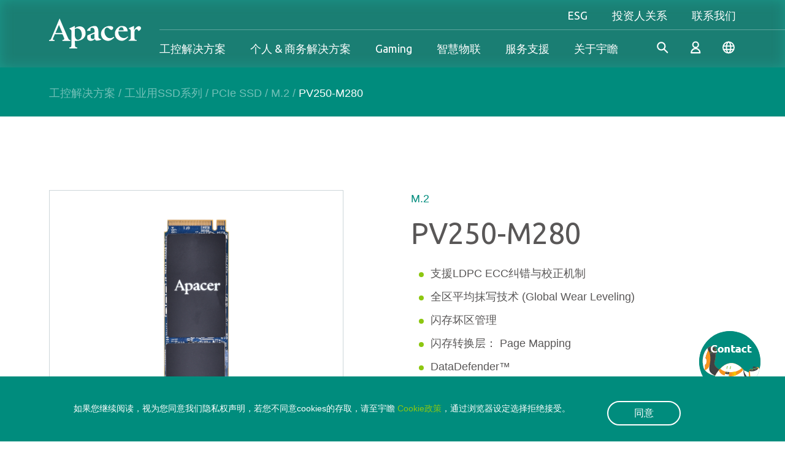

--- FILE ---
content_type: text/html; charset=utf-8
request_url: https://www.apacer.com/zh-cn/product/industrial-product/detail/industrial_ssd/pv250-m280
body_size: 396851
content:



<!doctype html>



<html lang="zh-CN">
<head>
    
    
    <!-- Google tag (gtag.js) --> <script async src="https://www.googletagmanager.com/gtag/js?id=G-EPGB5KEFV9" nonce='s2YE5i'></script> <script nonce='s2YE5i'> window.dataLayer = window.dataLayer || []; function gtag(){dataLayer.push(arguments);} gtag('js', new Date()); gtag('config', 'G-EPGB5KEFV9'); </script>
<!-- Google tag (gtag.js) -->
<script async src="https://www.googletagmanager.com/gtag/js?id=G-G8FB04QCLW" nonce='s2YE5i'></script>
<script nonce='s2YE5i'>
  window.dataLayer = window.dataLayer || [];
  function gtag(){dataLayer.push(arguments);}
  gtag('js', new Date());

  gtag('config', 'G-G8FB04QCLW');
</script>
<!--fb share img -->
<meta property="og:image" content="https://www.apacer.com/templates/default/images/common/logo.jpg">
    <title>PCIe SSD PV250-M280 - Apacer Technology</title>
    <meta name="keywords" content="工业级SSD
高耐久度SSD
M.2 SSD
2.5英寸SSD
SATA SSD
PCIe SSD
嵌入式SSD
工业固态硬盘
高性能SSD
高可靠性SSD
工业级存储解决方案
长寿命SSD
工业存储设备
工业级SSD供应商
工业级SSD制造商
工业级SSD规格
工业级SSD容量选择
工业级SSD数据保护
工业级SSD宽温
工业级DRAM
高可靠性DRAM
嵌入式DRAM
DDR4 DRAM
DDR5 DRAM
长寿命DRAM
工业级内存解决方案
工业级内存容量选择
工业级DRAM供应商
工业级DRAM制造商
工业级DRAM规格
工业级DRAM速度
工业级DRAM温度范围
工业级DRAM兼容性
工业级DRAM功耗">
    <meta name="description" content="工业用SSD：
宇瞻工业用SSD产品介绍。我们提供多种Form factor选择，包括M.2 SSD和2.5英寸SSD，以满足不同工业应用的需求。我们的工业级SSD具有高耐久度、卓越的性能和可靠性，提供可靠的存储解决方案。从高速数据传输到可靠的数据保护，我们的SSD适应各种工业环境要求。

工业用DRAM：
宇瞻工业用DRAM产品介绍。我们提供高可靠性的工业级DRAM，满足各种工业应用的内存需求。我们的DRAM具有长寿命和卓越的稳定性，提供高效能的数据处理能力。从嵌入式DRAM到DDR5 DRAM，我们的产品可靠运行于广泛的工业应用场景。">
    <meta charset="utf-8">
    <meta http-equiv="X-UA-Compatible" content="IE=edge">
    <meta name="author" content="Powered by Akacia | 阿卡希亞股份有限公司 | www.akacia.com.tw" />
    <meta http-equiv="Content-Type" content="text/html; charset=utf-8" />
    <meta name="viewport" content="width=device-width, initial-scale=1.0">
    <link rel="shortcut icon" href="/favicon.ico" />
    <meta name="format-detection" content="telephone=no">
    
        <meta name="robots" content="all">

    
    

<meta property="og:title" content="PCIe SSD PV250-M280 — Apacer Technology">
    <meta property="og:description" content="工业用SSD：
宇瞻工业用SSD产品介绍。我们提供多种Form factor选择，包括M.2 SSD和2.5英寸SSD，以满足不同工业应用的需求。我们的工业级SSD具有高耐久度、卓越的性能和可靠性，提供可靠的存储解决方案。从高速数据传输到可靠的数据保护，我们的SSD适应各种工业环境要求。

工业用DRAM：
宇瞻工业用DRAM产品介绍。我们提供高可靠性的工业级DRAM，满足各种工业应用的内存需求。我们的DRAM具有长寿命和卓越的稳定性，提供高效能的数据处理能力。从嵌入式DRAM到DDR5 DRAM，我们的产品可靠运行于广泛的工业应用场景。">
<meta property="og:image" content="https://www.apacer.com/upload/media/industrial/products/SSD/PCIe_SSD/PV250-M2802_F.png">



    
    





    
    <link href="/templates/default/css/fontawesome-6.2.0.min.css" rel="stylesheet" type="text/css" /><link href="/templates/default/css/bootstrap-5.2.2.min.css" rel="stylesheet" type="text/css" /><link href="/templates/default/css/swiper-8.4.5.min.css" rel="stylesheet" type="text/css" /><link href="/templates/default/css/ak_reset.min.css?v=20250507" rel="stylesheet" type="text/css" /><link href="/templates/default/css/ak_default.min.css?v=20250507" rel="stylesheet" type="text/css" /><link href="/templates/default/css/swiper-8.4.5.min.css" rel="stylesheet" type="text/css" /><link href="/templates/default/css/magnific-popup.css" rel="stylesheet" type="text/css" /><link href="/templates/default/css/photoswipe-5.3.5.css" rel="stylesheet" type="text/css" /><link href="/templates/default/css/ak_main.min.css?v=20250507" rel="stylesheet" type="text/css" /><link href="/templates/default/css/dir/ak_prod-info.min.css?v=20250507" rel="stylesheet" type="text/css" /><link href="/templates/default/css/dir/ak_support-download.min.css?v=20250507" rel="stylesheet" type="text/css" /><link href="/templates/default/css/dir/ak_prod-pageguide-common.min.css?v=20250507" rel="stylesheet" type="text/css" /><link href="/templates/default/css/dir/ak_related-info.min.css?v=20250507" rel="stylesheet" type="text/css" />

    
    

    
    <script type="text/javascript" src="/templates/default/js/jquery-3.6.1.min.js"></script><script type="text/javascript" src="/templates/default/js/bootstrap-5.2.2.min.js"></script><script type="text/javascript" src="/templates/default/js/lodash.min.js"></script><script type="text/javascript" src="/templates/default/js/swiper-8.4.5.min.js"></script><script type="text/javascript" src="/templates/default/js/js-xss.js"></script><script type="text/javascript" src="/templates/default/js/ak_init.min.js?v=20250507"></script><script type="text/javascript" src="/templates/default/js/ak_banner.min.js?v=20250507"></script><script type="text/javascript" src="/templates/default/js/swiper-8.4.5.min.js"></script><script type="text/javascript" src="/templates/default/js/magnific-popup.min.js"></script><script type="text/javascript" src="/templates/default/js/photoswipe-5.3.5-lightbox.esm.js"></script><script type="text/javascript" src="/templates/default/js/ak_main.min.js?v=20250507"></script><script type="text/javascript" src="/templates/default/js/ak_prod-info.min.js?v=20250507"></script><script type="text/javascript" src="/templates/default/js/ak_related-info.min.js?v=20250507"></script>


    
    
    <meta name="baidu-site-verification" content="codeva-PPBkJN7NsN" />
<!-- Aherf -->
<script src="https://analytics.ahrefs.com/analytics.js" data-key="0bcohmKyykIwB8L2M82yvQ" async nonce='s2YE5i'></script>
<!-- Google Tag Manager -->
<script nonce='s2YE5i'>(function(w,d,s,l,i){w[l]=w[l]||[];w[l].push({'gtm.start':
new Date().getTime(),event:'gtm.js'});var f=d.getElementsByTagName(s)[0],
j=d.createElement(s),dl=l!='dataLayer'?'&l='+l:'';j.async=true;j.src=
'https://www.googletagmanager.com/gtm.js?id='+i+dl;f.parentNode.insertBefore(j,f);
})(window,document,'script','dataLayer','GTM-5GHS5V5');</script>
<!-- End Google Tag Manager -->
<link rel="stylesheet" href="/Content/optimize.css">
<style>
.report-block{
display:none
}
.esg-overview-container {
    display: flex;
    margin-top: 30px;
    flex-direction: column-reverse;
    flex-wrap: wrap;
    align-content: center;
}
div.btn-block.align-items-start {
display:none;
}
.type1 .download-pair .download-content:first-child {
    width:250px;
}    
</style>


    

</head>

<body class="no-report">



    
    
    <!-- Google Tag Manager (noscript) -->
<noscript><iframe src="https://www.googletagmanager.com/ns.html?id=GTM-5GHS5V5"
height="0" width="0" style="display:none;visibility:hidden"></iframe></noscript>
<!-- End Google Tag Manager (noscript) -->

    

    





<script nonce="s2YE5i">
    $(function () {
        $(".search_btn").click(function () {
            $("#search-form").submit();
        });

        $("#search").focus(function () {
            $("#search").keypress(function (e) {

                code = (e.keyCode ? e.keyCode : e.which);

                if (code == 13) {
                    $("#search-form").submit();
                }
            });
        });
    });
</script>
<header>
    <div class="container-fluid" id="header-block">
        <div class="header-container">
            
            <a class="navbar-brand" href="/zh-CN">
                <img src="/templates/default/images/common/apacer-logo.svg" alt="Apacer" title="Apacer">
            </a>
            <div class="nav-right-block">
                <div class="top-block show-pc">
                    
                    <nav class="navbar navbar-default" role="navigation">
                        <div class="main-navbar">
                            <ul class="navbar-nav header-menu">
                                    <li class="lv2-drop ">
                                        <a href="/zh-cn/esgoverview/esg-overview" class="menu-drop lv2-toggle">
                                            ESG
                                        </a>
                                        <div class="m-js-lv2-wrapper ">
                                            <div class="lv1-fixed-block hidden-pc">
                                                <a href="" class="go-back">ESG</a>
                                                <div class="lv1-title">ESG</div>
                                            </div>
                                            <ul class="menu-lv2 no-ul esg-lv2">
                                                <li><a>ESG</a></li>
                                                    <li><a href="/zh-cn/esgoverview/esg-overview" target="_self">总览</a></li>
                                                    <li><a href="/zh-cn/pageguide/performance-overview" target="_self">年度绩效</a></li>
                                                    <li><a href="/zh-cn/pageguide/sustainable-operation" target="_self">永续企业</a></li>
                                                    <li><a href="/zh-cn/pageguide/environmental" target="_self">环境关怀</a></li>
                                                    <li><a href="/zh-cn/pageguide/sustainable-supply-chain" target="_self">永续供应链</a></li>
                                                    <li><a href="/zh-cn/html/employee-care" target="_self">共荣社会</a></li>
                                                    <li><a href="/zh-cn/pageguide/stakeholders" target="_self">利害关系人</a></li>
                                                    <li><a href="/zh-cn/html/esg-risk-management" target="_self">风险管理</a></li>
                                            </ul>
                                        </div>

                                    </li>
                                                                    <li class="lv2-drop">
                                        <a href="/zh-cn/normaldownload/investor-conference" class="menu-drop lv2-toggle">
                                            投资人关系
                                        </a>
                                        <div class="m-js-lv2-wrapper  ">
                                            <div class="lv1-fixed-block hidden-pc">
                                                <a href="" class="go-back">Investor</a>
                                                <div class="lv1-title">Investor</div>
                                            </div>
                                            <ul class="menu-lv2 no-ul investor-lv2">
                                                <li><a>投资人关系</a></li>
                                                    <li><a href="/zh-cn/normaldownload/investor-conference" target="_self">法人说明会</a></li>
                                                    <li><a href="/zh-cn/html/event-calendar" target="_self">营运日历</a></li>
                                                    <li><a href="/zh-cn/staticpage/contact-ir" target="_self">联系洽询</a></li>
                                            </ul>

                                        </div>
                                    </li>
                                                                    <li class="lv2-drop">
                                        <a href="/zh-cn/form/contact-us" class="menu-drop lv2-toggle">
                                            联系我们
                                        </a>
                                        <div class="m-js-lv2-wrapper ">
                                            <ul class="menu-lv2 no-ul contact-lv2">
                                                <li><a>联系我们</a></li>
                                                <li><a href="/zh-cn/form/contact-us">联系我们</a></li>
                                                    <li><a href="/zh-cn/html/where-to-buy">销售据点</a></li>
                                            </ul>
                                        </div>
                                    </li>
                            </ul>

                        </div>

                    </nav>
                </div>
                <div class="header-line show-pc"></div>
                <div class="bottom-block">

                    
                    <nav class="navbar navbar-default" role="navigation">
                        <div class="main-navbar" id="menu-list">
                            
                            <div class="main-navbar-wrapper">
                                <ul class="navbar-nav header-menu " id="header-menu">
                                                    <li class="lv2-pro-drop ">

                                                        
                                                        <a href="/zh-cn/industrialoverview/industrial-overview" class="menu-drop lv2-toggle">

工控解决方案
                                                        </a>
                                                        <div class="m-js-lv2-wrapper ">
                                                            <div class="lv1-fixed-block hidden-pc">
                                                                <a href="" class="go-back">工控解决方案</a>
                                                            </div>
                                                            
                                                            
                                                                <div class="menu-lv2-block">
                                                                    <div class="menu-block-inner">
                                                                        <div class="lv2-container">
                                                                            <div class="lv2-wrapper">
                                                                                
                                                                                <div class="left-block">
                                                                                    <div class="product-browser-menu js-m-lv2">
                                                                                        <div class="common-title font-16" data-lv3="browser">工控解决方案</div>
                                                                                        <div class="lv3-menu">
                                                                                            <div class="lv1-fixed-block hidden-pc">
                                                                                                <a href="" class="go-back-lv2">
                                                                                                    <p class="go-back-title">工控解决方案</p>
                                                                                                </a>
                                                                                            </div>
                                                                                            
                                                                                        <ul class="no-ul browser-group m-lv3-item-wrapper lv3-toggler">

                                                                                                    <li class="is-active">
                                                                                                        <a href="/zh-cn/industrialoverview/industrial-overview" target="_self" class="browser-item" data-menulv1="industrial-overview">工控解决方案总览</a>
                                                                                                    </li>
                                                                                                        <li class="pro-m-lv2-toggler header-product-cate-pointer   has-child ">
                                                                                                            
                                                                                                            <a href="" class="browser-item header-product-cate-disabled" data-menulv1="industrial-product_industrial_ssd">工业用SSD系列</a>
                                                                                                            
                                                                                                            <div class="lv4-menu hidden-pc m-lv3-item-wrapper">
                                                                                                                <ul class="no-ul">
                                                                                                                    
                                                                                                                    <li class=""><a href="/zh-cn/product/industrial-product/industrialsearch/industrial_ssd/pcie_ssd" class="browser-item">浏览所有 工业用SSD系列</a></li>
                                                                                                                        <li class="pro-m-lv3-toggler has-child">
                                                                                                                            <a href="#" class="browser-item">PCIe SSD</a>
                                                                                                                            
                                                                                                                            <div class="lv5-menu hidden-pc m-lv4-item-wrapper">
                                                                                                                                <ul class="no-ul showcase-group">
                                                                                                                                        <li><a href="/zh-cn/product/industrial-product/industrialsearch/industrial_ssd/pcie_ssd/cfexpress" class="browser-item">CFexpress</a></li>
                                                                                                                                        <li><a href="/zh-cn/product/industrial-product/industrialsearch/industrial_ssd/pcie_ssd/m-2" class="browser-item">M.2</a></li>
                                                                                                                                        <li><a href="/zh-cn/product/industrial-product/industrialsearch/industrial_ssd/pcie_ssd/25_ssd_drive" class="browser-item">2.5&quot; SSD Drive</a></li>
                                                                                                                                        <li><a href="/zh-cn/product/industrial-product/industrialsearch/industrial_ssd/pcie_ssd/ussd_bga_ssd" class="browser-item">uSSD (BGA SSD)</a></li>

                                                                                                                                </ul>
                                                                                                                            </div>
                                                                                                                        </li>
                                                                                                                        <li class="pro-m-lv3-toggler has-child">
                                                                                                                            <a href="#" class="browser-item">SATA/PATA</a>
                                                                                                                            
                                                                                                                            <div class="lv5-menu hidden-pc m-lv4-item-wrapper">
                                                                                                                                <ul class="no-ul showcase-group">
                                                                                                                                        <li><a href="/zh-cn/product/industrial-product/industrialsearch/industrial_ssd/sata_pata/m2" class="browser-item">M.2</a></li>
                                                                                                                                        <li><a href="/zh-cn/product/industrial-product/industrialsearch/industrial_ssd/sata_pata/msata_mo-300" class="browser-item">mSATA (MO-300)</a></li>
                                                                                                                                        <li><a href="/zh-cn/product/industrial-product/industrialsearch/industrial_ssd/sata_pata/halfslim_mo-297" class="browser-item">HalfSlim (MO-297)</a></li>
                                                                                                                                        <li><a href="/zh-cn/product/industrial-product/industrialsearch/industrial_ssd/sata_pata/ussd_bga_ssd" class="browser-item">uSSD (BGA SSD)</a></li>
                                                                                                                                        <li><a href="/zh-cn/product/industrial-product/industrialsearch/industrial_ssd/sata_pata/25_ssd_drive" class="browser-item">2.5&quot; SSD驱动器</a></li>
                                                                                                                                        <li><a href="/zh-cn/product/industrial-product/industrialsearch/industrial_ssd/sata_pata/18_ssd_drive" class="browser-item">1.8&quot; SSD驱动器</a></li>
                                                                                                                                        <li><a href="/zh-cn/product/industrial-product/industrialsearch/industrial_ssd/sata_pata/ssd_module" class="browser-item">微型固态硬盘</a></li>

                                                                                                                                </ul>
                                                                                                                            </div>
                                                                                                                        </li>
                                                                                                                        <li class="pro-m-lv3-toggler has-child">
                                                                                                                            <a href="#" class="browser-item">工业级USB移动盘</a>
                                                                                                                            
                                                                                                                            <div class="lv5-menu hidden-pc m-lv4-item-wrapper">
                                                                                                                                <ul class="no-ul showcase-group">
                                                                                                                                        <li><a href="/zh-cn/product/industrial-product/industrialsearch/industrial_ssd/industrial_usb/module" class="browser-item">模块</a></li>
                                                                                                                                        <li><a href="/zh-cn/product/industrial-product/industrialsearch/industrial_ssd/industrial_usb/drive" class="browser-item">Drive</a></li>

                                                                                                                                </ul>
                                                                                                                            </div>
                                                                                                                        </li>
                                                                                                                        <li class="pro-m-lv3-toggler has-child">
                                                                                                                            <a href="#" class="browser-item">工业级记忆卡</a>
                                                                                                                            
                                                                                                                            <div class="lv5-menu hidden-pc m-lv4-item-wrapper">
                                                                                                                                <ul class="no-ul showcase-group">
                                                                                                                                        <li><a href="/zh-cn/product/industrial-product/industrialsearch/industrial_ssd/industrial_card/cfast" class="browser-item">CFast</a></li>
                                                                                                                                        <li><a href="/zh-cn/product/industrial-product/industrialsearch/industrial_ssd/industrial_card/cf" class="browser-item">CF</a></li>
                                                                                                                                        <li><a href="/zh-cn/product/industrial-product/industrialsearch/industrial_ssd/industrial_card/sd" class="browser-item">SD</a></li>
                                                                                                                                        <li><a href="/zh-cn/product/industrial-product/industrialsearch/industrial_ssd/industrial_card/microsd" class="browser-item">microSD</a></li>

                                                                                                                                </ul>
                                                                                                                            </div>
                                                                                                                        </li>
                                                                                                                        <li class="pro-m-lv3-toggler has-child">
                                                                                                                            <a href="#" class="browser-item">eMMC</a>
                                                                                                                            
                                                                                                                            <div class="lv5-menu hidden-pc m-lv4-item-wrapper">
                                                                                                                                <ul class="no-ul showcase-group">
                                                                                                                                        <li><a href="/zh-cn/product/industrial-product/industrialsearch/industrial_ssd/emmc/industrial_emmc" class="browser-item">Industrial eMMC</a></li>
                                                                                                                                        <li><a href="/zh-cn/product/industrial-product/industrialsearch/industrial_ssd/emmc/commercial_emmc" class="browser-item">Commercial eMMC</a></li>

                                                                                                                                </ul>
                                                                                                                            </div>
                                                                                                                        </li>
                                                                                                                        <li class="pro-m-lv3-toggler has-child">
                                                                                                                            <a href="#" class="browser-item">进阶应用</a>
                                                                                                                            
                                                                                                                            <div class="lv5-menu hidden-pc m-lv4-item-wrapper">
                                                                                                                                <ul class="no-ul showcase-group">
                                                                                                                                        <li><a href="/zh-cn/product/industrial-product/industrialsearch/industrial_ssd/ssd_specialty/coreenergy_series" class="browser-item">CoreEnergy Series</a></li>
                                                                                                                                        <li><a href="/zh-cn/product/industrial-product/industrialsearch/industrial_ssd/ssd_specialty/compatible-with-raspberry-pi-platforms" class="browser-item">Compatible With Raspberry Pi Platforms</a></li>
                                                                                                                                        <li><a href="/zh-cn/product/industrial-product/industrialsearch/industrial_ssd/ssd_specialty/cet_ssd" class="browser-item">Commercial Extended Temperature</a></li>
                                                                                                                                        <li><a href="/zh-cn/product/industrial-product/industrialsearch/industrial_ssd/ssd_specialty/corerescue_series" class="browser-item">CoreRescue Series</a></li>
                                                                                                                                        <li><a href="/zh-cn/product/industrial-product/industrialsearch/industrial_ssd/ssd_specialty/enterprise_series" class="browser-item">企业级SSD</a></li>
                                                                                                                                        <li><a href="/zh-cn/product/industrial-product/industrialsearch/industrial_ssd/ssd_specialty/fips-tcg-series" class="browser-item">FIPS TCG Series</a></li>
                                                                                                                                        <li><a href="/zh-cn/product/industrial-product/industrialsearch/industrial_ssd/ssd_specialty/defense_series" class="browser-item">国防系列</a></li>

                                                                                                                                </ul>
                                                                                                                            </div>
                                                                                                                        </li>


                                                                                                                </ul>
                                                                                                            </div>
                                                                                                        </li>
                                                                                                        <li class="pro-m-lv2-toggler header-product-cate-pointer   has-child ">
                                                                                                            
                                                                                                            <a href="" class="browser-item header-product-cate-disabled" data-menulv1="industrial-product_industrial_dram">内存系列</a>
                                                                                                            
                                                                                                            <div class="lv4-menu hidden-pc m-lv3-item-wrapper">
                                                                                                                <ul class="no-ul">
                                                                                                                    
                                                                                                                    <li class=""><a href="/zh-cn/product/industrial-product/industrialsearch/industrial_dram/embedded_memory" class="browser-item">浏览所有 内存系列</a></li>
                                                                                                                        <li class="pro-m-lv3-toggler has-child">
                                                                                                                            <a href="#" class="browser-item">嵌入式内存</a>
                                                                                                                            
                                                                                                                            <div class="lv5-menu hidden-pc m-lv4-item-wrapper">
                                                                                                                                <ul class="no-ul showcase-group">
                                                                                                                                        <li><a href="/zh-cn/product/industrial-product/industrialsearch/industrial_dram/embedded_memory/cudimm" class="browser-item">CUDIMM</a></li>
                                                                                                                                        <li><a href="/zh-cn/product/industrial-product/industrialsearch/industrial_dram/embedded_memory/csodimm" class="browser-item">CSODIMM</a></li>
                                                                                                                                        <li><a href="/zh-cn/product/industrial-product/industrialsearch/industrial_dram/embedded_memory/udimm" class="browser-item">UDIMM</a></li>
                                                                                                                                        <li><a href="/zh-cn/product/industrial-product/industrialsearch/industrial_dram/embedded_memory/sodimm" class="browser-item">SODIMM</a></li>

                                                                                                                                </ul>
                                                                                                                            </div>
                                                                                                                        </li>
                                                                                                                        <li class="pro-m-lv3-toggler has-child">
                                                                                                                            <a href="#" class="browser-item">伺服器/工作站</a>
                                                                                                                            
                                                                                                                            <div class="lv5-menu hidden-pc m-lv4-item-wrapper">
                                                                                                                                <ul class="no-ul showcase-group">
                                                                                                                                        <li><a href="/zh-cn/product/industrial-product/industrialsearch/industrial_dram/serverworkstation/ecc_csodimm" class="browser-item">ECC CSODIMM</a></li>
                                                                                                                                        <li><a href="/zh-cn/product/industrial-product/industrialsearch/industrial_dram/serverworkstation/ecc_cudimm" class="browser-item">ECC CUDIMM</a></li>
                                                                                                                                        <li><a href="/zh-cn/product/industrial-product/industrialsearch/industrial_dram/serverworkstation/rdimm" class="browser-item">RDIMM</a></li>
                                                                                                                                        <li><a href="/zh-cn/product/industrial-product/industrialsearch/industrial_dram/serverworkstation/ecc%20udimm" class="browser-item">ECC UDIMM</a></li>
                                                                                                                                        <li><a href="/zh-cn/product/industrial-product/industrialsearch/industrial_dram/serverworkstation/ecc%20sodimm" class="browser-item">ECC SODIMM</a></li>

                                                                                                                                </ul>
                                                                                                                            </div>
                                                                                                                        </li>
                                                                                                                        <li class="pro-m-lv3-toggler has-child">
                                                                                                                            <a href="#" class="browser-item">矮版 VLP 内存</a>
                                                                                                                            
                                                                                                                            <div class="lv5-menu hidden-pc m-lv4-item-wrapper">
                                                                                                                                <ul class="no-ul showcase-group">
                                                                                                                                        <li><a href="/zh-cn/product/industrial-product/industrialsearch/industrial_dram/very_low_profile/vlp_udimm" class="browser-item">VLP UDIMM</a></li>
                                                                                                                                        <li><a href="/zh-cn/product/industrial-product/industrialsearch/industrial_dram/very_low_profile/vlp_ecc_udimm" class="browser-item">VLP ECC UDIMM</a></li>
                                                                                                                                        <li><a href="/zh-cn/product/industrial-product/industrialsearch/industrial_dram/very_low_profile/vlp_rdimm" class="browser-item">VLP RDIMM</a></li>
                                                                                                                                        <li><a href="/zh-cn/product/industrial-product/industrialsearch/industrial_dram/very_low_profile/vlp_sodimm" class="browser-item">VLP SODIMM</a></li>

                                                                                                                                </ul>
                                                                                                                            </div>
                                                                                                                        </li>
                                                                                                                        <li class="pro-m-lv3-toggler has-child">
                                                                                                                            <a href="#" class="browser-item">工规宽温内存</a>
                                                                                                                            
                                                                                                                            <div class="lv5-menu hidden-pc m-lv4-item-wrapper">
                                                                                                                                <ul class="no-ul showcase-group">
                                                                                                                                        <li><a href="/zh-cn/product/industrial-product/industrialsearch/industrial_dram/wide_temperature/wide_temp_udimm" class="browser-item">工规宽温 UDIMM</a></li>
                                                                                                                                        <li><a href="/zh-cn/product/industrial-product/industrialsearch/industrial_dram/wide_temperature/wide%20temp.%20sodimm" class="browser-item">工规宽温 SODIMM</a></li>
                                                                                                                                        <li><a href="/zh-cn/product/industrial-product/industrialsearch/industrial_dram/wide_temperature/wide_temp_rdimm" class="browser-item">工规宽温 RDIMM</a></li>
                                                                                                                                        <li><a href="/zh-cn/product/industrial-product/industrialsearch/industrial_dram/wide_temperature/wide_temp._ecc_udimm" class="browser-item">工规宽温 ECC UDIMM</a></li>
                                                                                                                                        <li><a href="/zh-cn/product/industrial-product/industrialsearch/industrial_dram/wide_temperature/wide_temp_ecc_sodimm" class="browser-item">工规宽温 ECC SODIMM</a></li>

                                                                                                                                </ul>
                                                                                                                            </div>
                                                                                                                        </li>
                                                                                                                        <li class="pro-m-lv3-toggler has-child">
                                                                                                                            <a href="#" class="browser-item">抗硫化 (Apacer 专利)</a>
                                                                                                                            
                                                                                                                            <div class="lv5-menu hidden-pc m-lv4-item-wrapper">
                                                                                                                                <ul class="no-ul showcase-group">
                                                                                                                                        <li><a href="/zh-cn/product/industrial-product/industrialsearch/industrial_dram/anti-sulfuration/anti-sulfuration_udimm" class="browser-item">抗硫化 UDIMM</a></li>
                                                                                                                                        <li><a href="/zh-cn/product/industrial-product/industrialsearch/industrial_dram/anti-sulfuration/anti-sulfuration_sodimm" class="browser-item">抗硫化 SODIMM</a></li>
                                                                                                                                        <li><a href="/zh-cn/product/industrial-product/industrialsearch/industrial_dram/anti-sulfuration/anti-sulfuration_rdimm" class="browser-item">抗硫化 RDIMM</a></li>
                                                                                                                                        <li><a href="/zh-cn/product/industrial-product/industrialsearch/industrial_dram/anti-sulfuration/anti-sulfuration_ecc_udimm" class="browser-item">抗硫化 ECC UDIMM</a></li>
                                                                                                                                        <li><a href="/zh-cn/product/industrial-product/industrialsearch/industrial_dram/anti-sulfuration/anti-sulfuration_ecc_sodimm" class="browser-item">抗硫化 ECC SODIMM</a></li>

                                                                                                                                </ul>
                                                                                                                            </div>
                                                                                                                        </li>
                                                                                                                        <li class="pro-m-lv3-toggler has-child">
                                                                                                                            <a href="#" class="browser-item">完全无铅内存</a>
                                                                                                                            
                                                                                                                            <div class="lv5-menu hidden-pc m-lv4-item-wrapper">
                                                                                                                                <ul class="no-ul showcase-group">
                                                                                                                                        <li><a href="/zh-cn/product/industrial-product/industrialsearch/industrial_dram/fully_lead_free/fully_lead_free_udimm" class="browser-item">完全无铅 UDIMM</a></li>
                                                                                                                                        <li><a href="/zh-cn/product/industrial-product/industrialsearch/industrial_dram/fully_lead_free/fully_lead_free_sodimm" class="browser-item">完全无铅 SODIMM</a></li>
                                                                                                                                        <li><a href="/zh-cn/product/industrial-product/industrialsearch/industrial_dram/fully_lead_free/fully_lead_free_rdimm" class="browser-item">完全无铅 RDIMM</a></li>
                                                                                                                                        <li><a href="/zh-cn/product/industrial-product/industrialsearch/industrial_dram/fully_lead_free/fully_lead_free_ecc_udimm" class="browser-item">完全无铅 ECC UDIMM</a></li>
                                                                                                                                        <li><a href="/zh-cn/product/industrial-product/industrialsearch/industrial_dram/fully_lead_free/fully_lead_free_ecc_sodimm" class="browser-item">完全无铅 ECC SODIMM</a></li>

                                                                                                                                </ul>
                                                                                                                            </div>
                                                                                                                        </li>
                                                                                                                        <li class="pro-m-lv3-toggler has-child">
                                                                                                                            <a href="#" class="browser-item">強固型内存</a>
                                                                                                                            
                                                                                                                            <div class="lv5-menu hidden-pc m-lv4-item-wrapper">
                                                                                                                                <ul class="no-ul showcase-group">
                                                                                                                                        <li><a href="/zh-cn/product/industrial-product/industrialsearch/industrial_dram/rugged_memory/xr-dimm" class="browser-item">XR-DIMM</a></li>
                                                                                                                                        <li><a href="/zh-cn/product/industrial-product/industrialsearch/industrial_dram/rugged_memory/retention_strap" class="browser-item">Retention Strap</a></li>

                                                                                                                                </ul>
                                                                                                                            </div>
                                                                                                                        </li>


                                                                                                                </ul>
                                                                                                            </div>
                                                                                                        </li>
                                                                                                        <li class="pro-m-lv2-toggler header-product-cate-pointer has-child ">
                                                                                                            <a href="#" class="browser-item header-product-cate-disabled " data-menulv1="application">产业应用</a>
                                                                                                            
                                                                                                            <div class="lv4-menu hidden-pc m-lv3-item-wrapper">
                                                                                                                <ul class="no-ul">
                                                                                                                    
                                                                                                                        <li class="">
                                                                                                                            <a href="/zh-cn/resource/application/content/a-1" class="browser-item">国防</a>
                                                                                                                        </li>
                                                                                                                        <li class="">
                                                                                                                            <a href="/zh-cn/resource/application/content/factory_automation" class="browser-item">工厂自动化</a>
                                                                                                                        </li>
                                                                                                                        <li class="">
                                                                                                                            <a href="/zh-cn/resource/application/content/gaming" class="browser-item">博弈游戏</a>
                                                                                                                        </li>
                                                                                                                        <li class="">
                                                                                                                            <a href="/zh-cn/resource/application/content/healthcare" class="browser-item">医疗照护</a>
                                                                                                                        </li>
                                                                                                                        <li class="">
                                                                                                                            <a href="/zh-cn/resource/application/content/server_networking" class="browser-item">服务器与网通</a>
                                                                                                                        </li>
                                                                                                                        <li class="">
                                                                                                                            <a href="/zh-cn/resource/application/content/transportation" class="browser-item">交通运输</a>
                                                                                                                        </li>
                                                                                                                        <li class="">
                                                                                                                            <a href="/zh-cn/resource/application/content/surveillance" class="browser-item">Surveillance</a>
                                                                                                                        </li>
                                                                                                                        <li class="">
                                                                                                                            <a href="/zh-cn/resource/application/content/retail" class="browser-item">零售装置</a>
                                                                                                                        </li>
                                                                                                                </ul>
                                                                                                            </div>
                                                                                                        </li>
                                                                                                        <li class="pro-m-lv2-toggler header-product-cate-pointer has-child ">
                                                                                                            <a href="#" class="browser-item header-product-cate-disabled " data-menulv1="success-story">成功案例</a>
                                                                                                            
                                                                                                            <div class="lv4-menu hidden-pc m-lv3-item-wrapper">
                                                                                                                <ul class="no-ul">
                                                                                                                    
                                                                                                                    <li class="">
                                                                                                                        <a href="/zh-cn/resource/success-story/index/all" class="browser-item">All</a>
                                                                                                                    </li>
                                                                                                                        <li class="">
                                                                                                                            <a href="/zh-cn/resource/success-story/index/1?category=internet-of-things" class="browser-item">Internet of Things物联网</a>
                                                                                                                        </li>
                                                                                                                        <li class="">
                                                                                                                            <a href="/zh-cn/resource/success-story/index/1?category=defense" class="browser-item">国防</a>
                                                                                                                        </li>
                                                                                                                        <li class="">
                                                                                                                            <a href="/zh-cn/resource/success-story/index/1?category=server-networking" class="browser-item">服务器与网通</a>
                                                                                                                        </li>
                                                                                                                        <li class="">
                                                                                                                            <a href="/zh-cn/resource/success-story/index/1?category=healthcare" class="browser-item">医疗照护</a>
                                                                                                                        </li>
                                                                                                                        <li class="">
                                                                                                                            <a href="/zh-cn/resource/success-story/index/1?category=gaming" class="browser-item">博弈游戏</a>
                                                                                                                        </li>
                                                                                                                        <li class="">
                                                                                                                            <a href="/zh-cn/resource/success-story/index/1?category=factory-automation" class="browser-item">工厂自动化</a>
                                                                                                                        </li>
                                                                                                                        <li class="">
                                                                                                                            <a href="/zh-cn/resource/success-story/index/1?category=transportation" class="browser-item">交通运输</a>
                                                                                                                        </li>
                                                                                                                </ul>
                                                                                                            </div>
                                                                                                        </li>
                                                                                                        <li class="pro-m-lv2-toggler header-product-cate-pointer has-child ">
                                                                                                            <a href="#" class="browser-item header-product-cate-disabled " data-menulv1="technology">技术</a>
                                                                                                            
                                                                                                            <div class="lv4-menu hidden-pc m-lv3-item-wrapper">
                                                                                                                <ul class="no-ul">
                                                                                                                    
                                                                                                                    <li class="">
                                                                                                                        <a href="/zh-cn/resource/technology/index/all" class="browser-item">All</a>
                                                                                                                    </li>
                                                                                                                        <li class="">
                                                                                                                            <a href="/zh-cn/resource/technology/index/data-integrity" class="browser-item">数据完整性</a>
                                                                                                                        </li>
                                                                                                                        <li class="">
                                                                                                                            <a href="/zh-cn/resource/technology/index/longevity" class="browser-item">永续使用</a>
                                                                                                                        </li>
                                                                                                                        <li class="">
                                                                                                                            <a href="/zh-cn/resource/technology/index/power_stability" class="browser-item">电源稳定度</a>
                                                                                                                        </li>
                                                                                                                        <li class="">
                                                                                                                            <a href="/zh-cn/resource/technology/index/security" class="browser-item">数据安全防护</a>
                                                                                                                        </li>
                                                                                                                        <li class="">
                                                                                                                            <a href="/zh-cn/resource/technology/index/durability" class="browser-item">强固性</a>
                                                                                                                        </li>
                                                                                                                        <li class="">
                                                                                                                            <a href="/zh-cn/resource/technology/index/value-added_software" class="browser-item">增值应用软件</a>
                                                                                                                        </li>
                                                                                                                </ul>
                                                                                                            </div>
                                                                                                        </li>
                                                                                                    <li class="">
                                                                                                        <a href="/zh-cn/pnews/industrial-infographic" target="_self" class="browser-item" data-menulv1="industrial-infographic">部落格</a>
                                                                                                    </li>




                                                                                        </ul>
                                                                                        </div>
                                                                                    </div>
                                                                                    
                                                                                    


                                                                                                <div class="product-showcase-menu js-m-lv2 opened" id="industrial-overview">
                                                                                                    <a href="/zh-cn/industrialoverview/industrial-overview" class="title-info">
                                                                                                        <div class="common-title font-16 lv3-toggler ">
                                                                                                            工控解决方案总览<span class="green-arrow"></span>
                                                                                                        </div>
                                                                                                    </a>
                                                                                                    <div class="lv3-menu">
                                                                                                        <div class="lv1-fixed-block hidden-pc ">
                                                                                                            <a href="" class="go-back-lv2">Back to Products</a>
                                                                                                            <div class="lv1-title has-view">
                                                                                                                工控解决方案总览
                                                                                                                <div class="btn-block">
                                                                                                                    <a href="#" class="view-btn" title="View All">
                                                                                                                        <span class="view-btn-title">View All</span>
                                                                                                                        <span class="view-arrow"></span>
                                                                                                                    </a>
                                                                                                                </div>
                                                                                                            </div>
                                                                                                        </div>
                                                                                                        
                                                                                                    <ul class="no-ul showcase-group m-lv3-item-wrapper">
                                                                                                        
                                                                                                        
                                                                                                            <li class="is-active"><a href="/zh-cn/industrialoverview/industrial-overview" class="browser-item" data-menulv2="industrial-overview-lv2">工控解决方案总览</a></li>
                                                                                                        
                                                                                                                                                                                                                                                                                                                    </ul>
                                                                                                    </div>
                                                                                                </div>
                                                                                                    <div class="product-showcase-menu js-m-lv2 " id="industrial-product_industrial_ssd">
                                                                                                        <a href="/zh-cn/product/industrial-product/industrialsearch/industrial_ssd/pcie_ssd" class="title-info">
                                                                                                            <div class="common-title font-16 lv3-toggler ">
                                                                                                                工业用SSD系列<span class="green-arrow"></span>
                                                                                                            </div>
                                                                                                        </a>
                                                                                                        <div class="lv3-menu">
                                                                                                            <ul class="no-ul showcase-group m-lv3-item-wrapper">

                                                                                                                
                                                                                                                    <li class="is-active"><a href="/zh-cn/product/industrial-product/industrialsearch/industrial_ssd/pcie_ssd" class="browser-item" data-menulv2="industrial-product_PCIe_SSD">PCIe SSD</a></li>
                                                                                                                    <li class=""><a href="/zh-cn/product/industrial-product/industrialsearch/industrial_ssd/sata_pata" class="browser-item" data-menulv2="industrial-product_SATA_PATA">SATA/PATA</a></li>
                                                                                                                    <li class=""><a href="/zh-cn/product/industrial-product/industrialsearch/industrial_ssd/industrial_usb" class="browser-item" data-menulv2="industrial-product_industrial_USB">工业级USB移动盘</a></li>
                                                                                                                    <li class=""><a href="/zh-cn/product/industrial-product/industrialsearch/industrial_ssd/industrial_card" class="browser-item" data-menulv2="industrial-product_industrial_Card">工业级记忆卡</a></li>
                                                                                                                    <li class=""><a href="/zh-cn/product/industrial-product/industrialsearch/industrial_ssd/emmc" class="browser-item" data-menulv2="industrial-product_eMMC">eMMC</a></li>
                                                                                                                    <li class=""><a href="/zh-cn/product/industrial-product/industrialsearch/industrial_ssd/ssd_specialty" class="browser-item" data-menulv2="industrial-product_SSD_Specialty">进阶应用</a></li>

                                                                                                            </ul>
                                                                                                        </div>
                                                                                                    </div>
                                                                                                    <div class="product-showcase-menu js-m-lv2 " id="industrial-product_industrial_dram">
                                                                                                        <a href="/zh-cn/product/industrial-product/industrialsearch/industrial_dram/embedded_memory" class="title-info">
                                                                                                            <div class="common-title font-16 lv3-toggler ">
                                                                                                                内存系列<span class="green-arrow"></span>
                                                                                                            </div>
                                                                                                        </a>
                                                                                                        <div class="lv3-menu">
                                                                                                            <ul class="no-ul showcase-group m-lv3-item-wrapper">

                                                                                                                
                                                                                                                    <li class="is-active"><a href="/zh-cn/product/industrial-product/industrialsearch/industrial_dram/embedded_memory" class="browser-item" data-menulv2="industrial-product_Embedded_Memory">嵌入式内存</a></li>
                                                                                                                    <li class=""><a href="/zh-cn/product/industrial-product/industrialsearch/industrial_dram/serverworkstation" class="browser-item" data-menulv2="industrial-product_ServerWorkstation">伺服器/工作站</a></li>
                                                                                                                    <li class=""><a href="/zh-cn/product/industrial-product/industrialsearch/industrial_dram/very_low_profile" class="browser-item" data-menulv2="industrial-product_Very_Low_Profile">矮版 VLP 内存</a></li>
                                                                                                                    <li class=""><a href="/zh-cn/product/industrial-product/industrialsearch/industrial_dram/wide_temperature" class="browser-item" data-menulv2="industrial-product_Wide_Temperature">工规宽温内存</a></li>
                                                                                                                    <li class=""><a href="/zh-cn/product/industrial-product/industrialsearch/industrial_dram/anti-sulfuration" class="browser-item" data-menulv2="industrial-product_Anti-Sulfuration">抗硫化 (Apacer 专利)</a></li>
                                                                                                                    <li class=""><a href="/zh-cn/product/industrial-product/industrialsearch/industrial_dram/fully_lead_free" class="browser-item" data-menulv2="industrial-product_Fully_Lead_Free">完全无铅内存</a></li>
                                                                                                                    <li class=""><a href="/zh-cn/product/industrial-product/industrialsearch/industrial_dram/rugged_memory" class="browser-item" data-menulv2="industrial-product_Rugged_Memory">強固型内存</a></li>

                                                                                                            </ul>
                                                                                                        </div>
                                                                                                    </div>
                                                                                                <div class="product-showcase-menu js-m-lv2 " id="application">
                                                                                                    <a href="/zh-cn/resource/application" class="title-info">
                                                                                                        <div class="common-title font-16 lv3-toggler ">
                                                                                                            产业应用<span class="green-arrow"></span>
                                                                                                        </div>
                                                                                                    </a>
                                                                                                    <div class="lv3-menu">
                                                                                                        <div class="lv1-fixed-block hidden-pc ">
                                                                                                            <a href="" class="go-back-lv2">Back to Products</a>
                                                                                                            <div class="lv1-title has-view">
                                                                                                                产业应用
                                                                                                                <div class="btn-block">
                                                                                                                    <a href="#" class="view-btn" title="View All">
                                                                                                                        <span class="view-btn-title">View All</span>
                                                                                                                        <span class="view-arrow"></span>
                                                                                                                    </a>
                                                                                                                </div>
                                                                                                            </div>
                                                                                                        </div>
                                                                                                        
                                                                                                    <ul class="no-ul showcase-group m-lv3-item-wrapper">
                                                                                                        
                                                                                                        
                                                                                                            <li hidden><a href="/zh-cn/resource/application" class="browser-item" data-menulv2="application-lv2">产业应用</a></li>
                                                                                                        
                                                                                                                    <li class="is-active">
                                                                                                                        <a href="/zh-cn/resource/application/content/a-1" class="browser-item">国防</a>
                                                                                                                    </li>
                                                                                                                    <li class="">
                                                                                                                        <a href="/zh-cn/resource/application/content/factory_automation" class="browser-item">工厂自动化</a>
                                                                                                                    </li>
                                                                                                                    <li class="">
                                                                                                                        <a href="/zh-cn/resource/application/content/gaming" class="browser-item">博弈游戏</a>
                                                                                                                    </li>
                                                                                                                    <li class="">
                                                                                                                        <a href="/zh-cn/resource/application/content/healthcare" class="browser-item">医疗照护</a>
                                                                                                                    </li>
                                                                                                                    <li class="">
                                                                                                                        <a href="/zh-cn/resource/application/content/server_networking" class="browser-item">服务器与网通</a>
                                                                                                                    </li>
                                                                                                                    <li class="">
                                                                                                                        <a href="/zh-cn/resource/application/content/transportation" class="browser-item">交通运输</a>
                                                                                                                    </li>
                                                                                                                    <li class="">
                                                                                                                        <a href="/zh-cn/resource/application/content/surveillance" class="browser-item">Surveillance</a>
                                                                                                                    </li>
                                                                                                                    <li class="">
                                                                                                                        <a href="/zh-cn/resource/application/content/retail" class="browser-item">零售装置</a>
                                                                                                                    </li>
                                                                                                                                                                                                                                                                                                                    </ul>
                                                                                                    </div>
                                                                                                </div>
                                                                                                <div class="product-showcase-menu js-m-lv2 " id="success-story">
                                                                                                    <a href="/zh-cn/resource/success-story" class="title-info">
                                                                                                        <div class="common-title font-16 lv3-toggler ">
                                                                                                            成功案例<span class="green-arrow"></span>
                                                                                                        </div>
                                                                                                    </a>
                                                                                                    <div class="lv3-menu">
                                                                                                        <div class="lv1-fixed-block hidden-pc ">
                                                                                                            <a href="" class="go-back-lv2">Back to Products</a>
                                                                                                            <div class="lv1-title has-view">
                                                                                                                成功案例
                                                                                                                <div class="btn-block">
                                                                                                                    <a href="#" class="view-btn" title="View All">
                                                                                                                        <span class="view-btn-title">View All</span>
                                                                                                                        <span class="view-arrow"></span>
                                                                                                                    </a>
                                                                                                                </div>
                                                                                                            </div>
                                                                                                        </div>
                                                                                                        
                                                                                                    <ul class="no-ul showcase-group m-lv3-item-wrapper">
                                                                                                        
                                                                                                        
                                                                                                            <li hidden><a href="/zh-cn/resource/success-story" class="browser-item" data-menulv2="success-story-lv2">成功案例</a></li>
                                                                                                        
                                                                                                                                                                                                                        <li class="is-active">
                                                                                                                    <a href="/zh-cn/resource/success-story/index/all" class="browser-item">All</a>
                                                                                                                </li>
                                                                                                                    <li>
                                                                                                                        <a href="/zh-cn/resource/success-story/index/1?category=internet-of-things" class="browser-item">Internet of Things物联网</a>
                                                                                                                    </li>
                                                                                                                    <li>
                                                                                                                        <a href="/zh-cn/resource/success-story/index/1?category=defense" class="browser-item">国防</a>
                                                                                                                    </li>
                                                                                                                    <li>
                                                                                                                        <a href="/zh-cn/resource/success-story/index/1?category=server-networking" class="browser-item">服务器与网通</a>
                                                                                                                    </li>
                                                                                                                    <li>
                                                                                                                        <a href="/zh-cn/resource/success-story/index/1?category=healthcare" class="browser-item">医疗照护</a>
                                                                                                                    </li>
                                                                                                                    <li>
                                                                                                                        <a href="/zh-cn/resource/success-story/index/1?category=gaming" class="browser-item">博弈游戏</a>
                                                                                                                    </li>
                                                                                                                    <li>
                                                                                                                        <a href="/zh-cn/resource/success-story/index/1?category=factory-automation" class="browser-item">工厂自动化</a>
                                                                                                                    </li>
                                                                                                                    <li>
                                                                                                                        <a href="/zh-cn/resource/success-story/index/1?category=transportation" class="browser-item">交通运输</a>
                                                                                                                    </li>
                                                                                                                                                                                                            </ul>
                                                                                                    </div>
                                                                                                </div>
                                                                                                <div class="product-showcase-menu js-m-lv2 " id="technology">
                                                                                                    <a href="/zh-cn/resource/technology" class="title-info">
                                                                                                        <div class="common-title font-16 lv3-toggler ">
                                                                                                            技术<span class="green-arrow"></span>
                                                                                                        </div>
                                                                                                    </a>
                                                                                                    <div class="lv3-menu">
                                                                                                        <div class="lv1-fixed-block hidden-pc ">
                                                                                                            <a href="" class="go-back-lv2">Back to Products</a>
                                                                                                            <div class="lv1-title has-view">
                                                                                                                技术
                                                                                                                <div class="btn-block">
                                                                                                                    <a href="#" class="view-btn" title="View All">
                                                                                                                        <span class="view-btn-title">View All</span>
                                                                                                                        <span class="view-arrow"></span>
                                                                                                                    </a>
                                                                                                                </div>
                                                                                                            </div>
                                                                                                        </div>
                                                                                                        
                                                                                                    <ul class="no-ul showcase-group m-lv3-item-wrapper">
                                                                                                        
                                                                                                        
                                                                                                            <li hidden><a href="/zh-cn/resource/technology" class="browser-item" data-menulv2="technology-lv2">技术</a></li>
                                                                                                        
                                                                                                                                                                                                                                                                                                                                <li class="is-active">
                                                                                                                    <a href="/zh-cn/resource/technology/index/all" class="browser-item">All</a>
                                                                                                                </li>
                                                                                                                    <li>
                                                                                                                        
                                                                                                                        <a href="/zh-cn/resource/technology/index/data-integrity" class="browser-item">数据完整性</a>
                                                                                                                    </li>
                                                                                                                    <li>
                                                                                                                        
                                                                                                                        <a href="/zh-cn/resource/technology/index/longevity" class="browser-item">永续使用</a>
                                                                                                                    </li>
                                                                                                                    <li>
                                                                                                                        
                                                                                                                        <a href="/zh-cn/resource/technology/index/power_stability" class="browser-item">电源稳定度</a>
                                                                                                                    </li>
                                                                                                                    <li>
                                                                                                                        
                                                                                                                        <a href="/zh-cn/resource/technology/index/security" class="browser-item">数据安全防护</a>
                                                                                                                    </li>
                                                                                                                    <li>
                                                                                                                        
                                                                                                                        <a href="/zh-cn/resource/technology/index/durability" class="browser-item">强固性</a>
                                                                                                                    </li>
                                                                                                                    <li>
                                                                                                                        
                                                                                                                        <a href="/zh-cn/resource/technology/index/value-added_software" class="browser-item">增值应用软件</a>
                                                                                                                    </li>
                                                                                                    </ul>
                                                                                                    </div>
                                                                                                </div>
                                                                                                <div class="product-showcase-menu js-m-lv2 " id="industrial-infographic">
                                                                                                    <a href="/zh-cn/pnews/industrial-infographic" class="title-info">
                                                                                                        <div class="common-title font-16 lv3-toggler ">
                                                                                                            部落格<span class="green-arrow"></span>
                                                                                                        </div>
                                                                                                    </a>
                                                                                                    <div class="lv3-menu">
                                                                                                        <div class="lv1-fixed-block hidden-pc ">
                                                                                                            <a href="" class="go-back-lv2">Back to Products</a>
                                                                                                            <div class="lv1-title has-view">
                                                                                                                部落格
                                                                                                                <div class="btn-block">
                                                                                                                    <a href="#" class="view-btn" title="View All">
                                                                                                                        <span class="view-btn-title">View All</span>
                                                                                                                        <span class="view-arrow"></span>
                                                                                                                    </a>
                                                                                                                </div>
                                                                                                            </div>
                                                                                                        </div>
                                                                                                        
                                                                                                    <ul class="no-ul showcase-group m-lv3-item-wrapper">
                                                                                                        
                                                                                                        
                                                                                                            <li class="is-active"><a href="/zh-cn/pnews/industrial-infographic" class="browser-item" data-menulv2="industrial-infographic-lv2">部落格</a></li>
                                                                                                        
                                                                                                                                                                                                                                                                                                                    </ul>
                                                                                                    </div>
                                                                                                </div>

                                                                                </div>

                                                                                
                                                                                

                                                                                        <div class="right-gray-area show-pc  opened" id="industrial-overview-lv2">
                                                                                            <div class="gray-padding">
                                                                                                <div class="close-btn show-pc"></div>
                                                                                                <a href="" class="title-info">
                                                                                                    <div class="common-title font-16 lv3-toggler ">
                                                                                                        工控解決方案
                                                                                                    </div>
                                                                                                </a>
                                                                                                <div class="showcase-group m-lv3-item-wrapper header-intro-item">
                                                                                                    凭借多年的研发经验，宇瞻持续开发创新的工控应用SSD和DRAM解决方案，满足工业应用多元需求。
                                                                                                </div>
                                                                                                <div class="btn-block">
                                                                                                    <a href="/zh-cn/industrialoverview/industrial-overview" class="common-btn white-type">
                                                                                                        <span class="btn-inner-text">了解更多</span>
                                                                                                    </a>
                                                                                                </div>
                                                                                            </div>
                                                                                        </div>
                                                                                                    <div class="right-gray-area  " id="industrial-product_PCIe_SSD">
                                                                                                        <div class="gray-padding">
                                                                                                            <div class="close-btn show-pc"></div>
                                                                                                            <a href="/zh-cn/product/industrial-product/industrialsearch/industrial_ssd/pcie_ssd" class="title-info">
                                                                                                                <div class="common-title font-16 lv3-toggler ">
                                                                                                                    PCIe SSD<span class="white-arrow"></span>
                                                                                                                </div>
                                                                                                            </a>
                                                                                                            <ul class="no-ul showcase-group m-lv3-item-wrapper">

                                                                                                                    <li class="is-active"><a href="/zh-cn/product/industrial-product/industrialsearch/industrial_ssd/pcie_ssd/cfexpress" class="browser-item">CFexpress</a></li>
                                                                                                                    <li class=""><a href="/zh-cn/product/industrial-product/industrialsearch/industrial_ssd/pcie_ssd/m-2" class="browser-item">M.2</a></li>
                                                                                                                    <li class=""><a href="/zh-cn/product/industrial-product/industrialsearch/industrial_ssd/pcie_ssd/25_ssd_drive" class="browser-item">2.5&quot; SSD Drive</a></li>
                                                                                                                    <li class=""><a href="/zh-cn/product/industrial-product/industrialsearch/industrial_ssd/pcie_ssd/ussd_bga_ssd" class="browser-item">uSSD (BGA SSD)</a></li>


                                                                                                            </ul>
                                                                                                        </div>
                                                                                                    </div>
                                                                                                    <div class="right-gray-area  " id="industrial-product_SATA_PATA">
                                                                                                        <div class="gray-padding">
                                                                                                            <div class="close-btn show-pc"></div>
                                                                                                            <a href="/zh-cn/product/industrial-product/industrialsearch/industrial_ssd/sata_pata" class="title-info">
                                                                                                                <div class="common-title font-16 lv3-toggler ">
                                                                                                                    SATA/PATA<span class="white-arrow"></span>
                                                                                                                </div>
                                                                                                            </a>
                                                                                                            <ul class="no-ul showcase-group m-lv3-item-wrapper">

                                                                                                                    <li class="is-active"><a href="/zh-cn/product/industrial-product/industrialsearch/industrial_ssd/sata_pata/m2" class="browser-item">M.2</a></li>
                                                                                                                    <li class=""><a href="/zh-cn/product/industrial-product/industrialsearch/industrial_ssd/sata_pata/msata_mo-300" class="browser-item">mSATA (MO-300)</a></li>
                                                                                                                    <li class=""><a href="/zh-cn/product/industrial-product/industrialsearch/industrial_ssd/sata_pata/halfslim_mo-297" class="browser-item">HalfSlim (MO-297)</a></li>
                                                                                                                    <li class=""><a href="/zh-cn/product/industrial-product/industrialsearch/industrial_ssd/sata_pata/ussd_bga_ssd" class="browser-item">uSSD (BGA SSD)</a></li>
                                                                                                                    <li class=""><a href="/zh-cn/product/industrial-product/industrialsearch/industrial_ssd/sata_pata/25_ssd_drive" class="browser-item">2.5&quot; SSD驱动器</a></li>
                                                                                                                    <li class=""><a href="/zh-cn/product/industrial-product/industrialsearch/industrial_ssd/sata_pata/18_ssd_drive" class="browser-item">1.8&quot; SSD驱动器</a></li>
                                                                                                                    <li class=""><a href="/zh-cn/product/industrial-product/industrialsearch/industrial_ssd/sata_pata/ssd_module" class="browser-item">微型固态硬盘</a></li>


                                                                                                            </ul>
                                                                                                        </div>
                                                                                                    </div>
                                                                                                    <div class="right-gray-area  " id="industrial-product_industrial_USB">
                                                                                                        <div class="gray-padding">
                                                                                                            <div class="close-btn show-pc"></div>
                                                                                                            <a href="/zh-cn/product/industrial-product/industrialsearch/industrial_ssd/industrial_usb" class="title-info">
                                                                                                                <div class="common-title font-16 lv3-toggler ">
                                                                                                                    工业级USB移动盘<span class="white-arrow"></span>
                                                                                                                </div>
                                                                                                            </a>
                                                                                                            <ul class="no-ul showcase-group m-lv3-item-wrapper">

                                                                                                                    <li class="is-active"><a href="/zh-cn/product/industrial-product/industrialsearch/industrial_ssd/industrial_usb/module" class="browser-item">模块</a></li>
                                                                                                                    <li class=""><a href="/zh-cn/product/industrial-product/industrialsearch/industrial_ssd/industrial_usb/drive" class="browser-item">Drive</a></li>


                                                                                                            </ul>
                                                                                                        </div>
                                                                                                    </div>
                                                                                                    <div class="right-gray-area  " id="industrial-product_industrial_Card">
                                                                                                        <div class="gray-padding">
                                                                                                            <div class="close-btn show-pc"></div>
                                                                                                            <a href="/zh-cn/product/industrial-product/industrialsearch/industrial_ssd/industrial_card" class="title-info">
                                                                                                                <div class="common-title font-16 lv3-toggler ">
                                                                                                                    工业级记忆卡<span class="white-arrow"></span>
                                                                                                                </div>
                                                                                                            </a>
                                                                                                            <ul class="no-ul showcase-group m-lv3-item-wrapper">

                                                                                                                    <li class="is-active"><a href="/zh-cn/product/industrial-product/industrialsearch/industrial_ssd/industrial_card/cfast" class="browser-item">CFast</a></li>
                                                                                                                    <li class=""><a href="/zh-cn/product/industrial-product/industrialsearch/industrial_ssd/industrial_card/cf" class="browser-item">CF</a></li>
                                                                                                                    <li class=""><a href="/zh-cn/product/industrial-product/industrialsearch/industrial_ssd/industrial_card/sd" class="browser-item">SD</a></li>
                                                                                                                    <li class=""><a href="/zh-cn/product/industrial-product/industrialsearch/industrial_ssd/industrial_card/microsd" class="browser-item">microSD</a></li>


                                                                                                            </ul>
                                                                                                        </div>
                                                                                                    </div>
                                                                                                    <div class="right-gray-area  " id="industrial-product_eMMC">
                                                                                                        <div class="gray-padding">
                                                                                                            <div class="close-btn show-pc"></div>
                                                                                                            <a href="/zh-cn/product/industrial-product/industrialsearch/industrial_ssd/emmc" class="title-info">
                                                                                                                <div class="common-title font-16 lv3-toggler ">
                                                                                                                    eMMC<span class="white-arrow"></span>
                                                                                                                </div>
                                                                                                            </a>
                                                                                                            <ul class="no-ul showcase-group m-lv3-item-wrapper">

                                                                                                                    <li class="is-active"><a href="/zh-cn/product/industrial-product/industrialsearch/industrial_ssd/emmc/industrial_emmc" class="browser-item">Industrial eMMC</a></li>
                                                                                                                    <li class=""><a href="/zh-cn/product/industrial-product/industrialsearch/industrial_ssd/emmc/commercial_emmc" class="browser-item">Commercial eMMC</a></li>


                                                                                                            </ul>
                                                                                                        </div>
                                                                                                    </div>
                                                                                                    <div class="right-gray-area  " id="industrial-product_SSD_Specialty">
                                                                                                        <div class="gray-padding">
                                                                                                            <div class="close-btn show-pc"></div>
                                                                                                            <a href="/zh-cn/product/industrial-product/industrialsearch/industrial_ssd/ssd_specialty" class="title-info">
                                                                                                                <div class="common-title font-16 lv3-toggler ">
                                                                                                                    进阶应用<span class="white-arrow"></span>
                                                                                                                </div>
                                                                                                            </a>
                                                                                                            <ul class="no-ul showcase-group m-lv3-item-wrapper">

                                                                                                                    <li class="is-active"><a href="/zh-cn/product/industrial-product/industrialsearch/industrial_ssd/ssd_specialty/coreenergy_series" class="browser-item">CoreEnergy Series</a></li>
                                                                                                                    <li class=""><a href="/zh-cn/product/industrial-product/industrialsearch/industrial_ssd/ssd_specialty/compatible-with-raspberry-pi-platforms" class="browser-item">Compatible With Raspberry Pi Platforms</a></li>
                                                                                                                    <li class=""><a href="/zh-cn/product/industrial-product/industrialsearch/industrial_ssd/ssd_specialty/cet_ssd" class="browser-item">Commercial Extended Temperature</a></li>
                                                                                                                    <li class=""><a href="/zh-cn/product/industrial-product/industrialsearch/industrial_ssd/ssd_specialty/corerescue_series" class="browser-item">CoreRescue Series</a></li>
                                                                                                                    <li class=""><a href="/zh-cn/product/industrial-product/industrialsearch/industrial_ssd/ssd_specialty/enterprise_series" class="browser-item">企业级SSD</a></li>
                                                                                                                    <li class=""><a href="/zh-cn/product/industrial-product/industrialsearch/industrial_ssd/ssd_specialty/fips-tcg-series" class="browser-item">FIPS TCG Series</a></li>
                                                                                                                    <li class=""><a href="/zh-cn/product/industrial-product/industrialsearch/industrial_ssd/ssd_specialty/defense_series" class="browser-item">国防系列</a></li>


                                                                                                            </ul>
                                                                                                        </div>
                                                                                                    </div>
                                                                                                    <div class="right-gray-area  " id="industrial-product_Embedded_Memory">
                                                                                                        <div class="gray-padding">
                                                                                                            <div class="close-btn show-pc"></div>
                                                                                                            <a href="/zh-cn/product/industrial-product/industrialsearch/industrial_dram/embedded_memory" class="title-info">
                                                                                                                <div class="common-title font-16 lv3-toggler ">
                                                                                                                    嵌入式内存<span class="white-arrow"></span>
                                                                                                                </div>
                                                                                                            </a>
                                                                                                            <ul class="no-ul showcase-group m-lv3-item-wrapper">

                                                                                                                    <li class="is-active"><a href="/zh-cn/product/industrial-product/industrialsearch/industrial_dram/embedded_memory/cudimm" class="browser-item">CUDIMM</a></li>
                                                                                                                    <li class=""><a href="/zh-cn/product/industrial-product/industrialsearch/industrial_dram/embedded_memory/csodimm" class="browser-item">CSODIMM</a></li>
                                                                                                                    <li class=""><a href="/zh-cn/product/industrial-product/industrialsearch/industrial_dram/embedded_memory/udimm" class="browser-item">UDIMM</a></li>
                                                                                                                    <li class=""><a href="/zh-cn/product/industrial-product/industrialsearch/industrial_dram/embedded_memory/sodimm" class="browser-item">SODIMM</a></li>


                                                                                                            </ul>
                                                                                                        </div>
                                                                                                    </div>
                                                                                                    <div class="right-gray-area  " id="industrial-product_ServerWorkstation">
                                                                                                        <div class="gray-padding">
                                                                                                            <div class="close-btn show-pc"></div>
                                                                                                            <a href="/zh-cn/product/industrial-product/industrialsearch/industrial_dram/serverworkstation" class="title-info">
                                                                                                                <div class="common-title font-16 lv3-toggler ">
                                                                                                                    伺服器/工作站<span class="white-arrow"></span>
                                                                                                                </div>
                                                                                                            </a>
                                                                                                            <ul class="no-ul showcase-group m-lv3-item-wrapper">

                                                                                                                    <li class="is-active"><a href="/zh-cn/product/industrial-product/industrialsearch/industrial_dram/serverworkstation/ecc_csodimm" class="browser-item">ECC CSODIMM</a></li>
                                                                                                                    <li class=""><a href="/zh-cn/product/industrial-product/industrialsearch/industrial_dram/serverworkstation/ecc_cudimm" class="browser-item">ECC CUDIMM</a></li>
                                                                                                                    <li class=""><a href="/zh-cn/product/industrial-product/industrialsearch/industrial_dram/serverworkstation/rdimm" class="browser-item">RDIMM</a></li>
                                                                                                                    <li class=""><a href="/zh-cn/product/industrial-product/industrialsearch/industrial_dram/serverworkstation/ecc%20udimm" class="browser-item">ECC UDIMM</a></li>
                                                                                                                    <li class=""><a href="/zh-cn/product/industrial-product/industrialsearch/industrial_dram/serverworkstation/ecc%20sodimm" class="browser-item">ECC SODIMM</a></li>


                                                                                                            </ul>
                                                                                                        </div>
                                                                                                    </div>
                                                                                                    <div class="right-gray-area  " id="industrial-product_Very_Low_Profile">
                                                                                                        <div class="gray-padding">
                                                                                                            <div class="close-btn show-pc"></div>
                                                                                                            <a href="/zh-cn/product/industrial-product/industrialsearch/industrial_dram/very_low_profile" class="title-info">
                                                                                                                <div class="common-title font-16 lv3-toggler ">
                                                                                                                    矮版 VLP 内存<span class="white-arrow"></span>
                                                                                                                </div>
                                                                                                            </a>
                                                                                                            <ul class="no-ul showcase-group m-lv3-item-wrapper">

                                                                                                                    <li class="is-active"><a href="/zh-cn/product/industrial-product/industrialsearch/industrial_dram/very_low_profile/vlp_udimm" class="browser-item">VLP UDIMM</a></li>
                                                                                                                    <li class=""><a href="/zh-cn/product/industrial-product/industrialsearch/industrial_dram/very_low_profile/vlp_ecc_udimm" class="browser-item">VLP ECC UDIMM</a></li>
                                                                                                                    <li class=""><a href="/zh-cn/product/industrial-product/industrialsearch/industrial_dram/very_low_profile/vlp_rdimm" class="browser-item">VLP RDIMM</a></li>
                                                                                                                    <li class=""><a href="/zh-cn/product/industrial-product/industrialsearch/industrial_dram/very_low_profile/vlp_sodimm" class="browser-item">VLP SODIMM</a></li>


                                                                                                            </ul>
                                                                                                        </div>
                                                                                                    </div>
                                                                                                    <div class="right-gray-area  " id="industrial-product_Wide_Temperature">
                                                                                                        <div class="gray-padding">
                                                                                                            <div class="close-btn show-pc"></div>
                                                                                                            <a href="/zh-cn/product/industrial-product/industrialsearch/industrial_dram/wide_temperature" class="title-info">
                                                                                                                <div class="common-title font-16 lv3-toggler ">
                                                                                                                    工规宽温内存<span class="white-arrow"></span>
                                                                                                                </div>
                                                                                                            </a>
                                                                                                            <ul class="no-ul showcase-group m-lv3-item-wrapper">

                                                                                                                    <li class="is-active"><a href="/zh-cn/product/industrial-product/industrialsearch/industrial_dram/wide_temperature/wide_temp_udimm" class="browser-item">工规宽温 UDIMM</a></li>
                                                                                                                    <li class=""><a href="/zh-cn/product/industrial-product/industrialsearch/industrial_dram/wide_temperature/wide%20temp.%20sodimm" class="browser-item">工规宽温 SODIMM</a></li>
                                                                                                                    <li class=""><a href="/zh-cn/product/industrial-product/industrialsearch/industrial_dram/wide_temperature/wide_temp_rdimm" class="browser-item">工规宽温 RDIMM</a></li>
                                                                                                                    <li class=""><a href="/zh-cn/product/industrial-product/industrialsearch/industrial_dram/wide_temperature/wide_temp._ecc_udimm" class="browser-item">工规宽温 ECC UDIMM</a></li>
                                                                                                                    <li class=""><a href="/zh-cn/product/industrial-product/industrialsearch/industrial_dram/wide_temperature/wide_temp_ecc_sodimm" class="browser-item">工规宽温 ECC SODIMM</a></li>


                                                                                                            </ul>
                                                                                                        </div>
                                                                                                    </div>
                                                                                                    <div class="right-gray-area  " id="industrial-product_Anti-Sulfuration">
                                                                                                        <div class="gray-padding">
                                                                                                            <div class="close-btn show-pc"></div>
                                                                                                            <a href="/zh-cn/product/industrial-product/industrialsearch/industrial_dram/anti-sulfuration" class="title-info">
                                                                                                                <div class="common-title font-16 lv3-toggler ">
                                                                                                                    抗硫化 (Apacer 专利)<span class="white-arrow"></span>
                                                                                                                </div>
                                                                                                            </a>
                                                                                                            <ul class="no-ul showcase-group m-lv3-item-wrapper">

                                                                                                                    <li class="is-active"><a href="/zh-cn/product/industrial-product/industrialsearch/industrial_dram/anti-sulfuration/anti-sulfuration_udimm" class="browser-item">抗硫化 UDIMM</a></li>
                                                                                                                    <li class=""><a href="/zh-cn/product/industrial-product/industrialsearch/industrial_dram/anti-sulfuration/anti-sulfuration_sodimm" class="browser-item">抗硫化 SODIMM</a></li>
                                                                                                                    <li class=""><a href="/zh-cn/product/industrial-product/industrialsearch/industrial_dram/anti-sulfuration/anti-sulfuration_rdimm" class="browser-item">抗硫化 RDIMM</a></li>
                                                                                                                    <li class=""><a href="/zh-cn/product/industrial-product/industrialsearch/industrial_dram/anti-sulfuration/anti-sulfuration_ecc_udimm" class="browser-item">抗硫化 ECC UDIMM</a></li>
                                                                                                                    <li class=""><a href="/zh-cn/product/industrial-product/industrialsearch/industrial_dram/anti-sulfuration/anti-sulfuration_ecc_sodimm" class="browser-item">抗硫化 ECC SODIMM</a></li>


                                                                                                            </ul>
                                                                                                        </div>
                                                                                                    </div>
                                                                                                    <div class="right-gray-area  " id="industrial-product_Fully_Lead_Free">
                                                                                                        <div class="gray-padding">
                                                                                                            <div class="close-btn show-pc"></div>
                                                                                                            <a href="/zh-cn/product/industrial-product/industrialsearch/industrial_dram/fully_lead_free" class="title-info">
                                                                                                                <div class="common-title font-16 lv3-toggler ">
                                                                                                                    完全无铅内存<span class="white-arrow"></span>
                                                                                                                </div>
                                                                                                            </a>
                                                                                                            <ul class="no-ul showcase-group m-lv3-item-wrapper">

                                                                                                                    <li class="is-active"><a href="/zh-cn/product/industrial-product/industrialsearch/industrial_dram/fully_lead_free/fully_lead_free_udimm" class="browser-item">完全无铅 UDIMM</a></li>
                                                                                                                    <li class=""><a href="/zh-cn/product/industrial-product/industrialsearch/industrial_dram/fully_lead_free/fully_lead_free_sodimm" class="browser-item">完全无铅 SODIMM</a></li>
                                                                                                                    <li class=""><a href="/zh-cn/product/industrial-product/industrialsearch/industrial_dram/fully_lead_free/fully_lead_free_rdimm" class="browser-item">完全无铅 RDIMM</a></li>
                                                                                                                    <li class=""><a href="/zh-cn/product/industrial-product/industrialsearch/industrial_dram/fully_lead_free/fully_lead_free_ecc_udimm" class="browser-item">完全无铅 ECC UDIMM</a></li>
                                                                                                                    <li class=""><a href="/zh-cn/product/industrial-product/industrialsearch/industrial_dram/fully_lead_free/fully_lead_free_ecc_sodimm" class="browser-item">完全无铅 ECC SODIMM</a></li>


                                                                                                            </ul>
                                                                                                        </div>
                                                                                                    </div>
                                                                                                    <div class="right-gray-area  " id="industrial-product_Rugged_Memory">
                                                                                                        <div class="gray-padding">
                                                                                                            <div class="close-btn show-pc"></div>
                                                                                                            <a href="/zh-cn/product/industrial-product/industrialsearch/industrial_dram/rugged_memory" class="title-info">
                                                                                                                <div class="common-title font-16 lv3-toggler ">
                                                                                                                    強固型内存<span class="white-arrow"></span>
                                                                                                                </div>
                                                                                                            </a>
                                                                                                            <ul class="no-ul showcase-group m-lv3-item-wrapper">

                                                                                                                    <li class="is-active"><a href="/zh-cn/product/industrial-product/industrialsearch/industrial_dram/rugged_memory/xr-dimm" class="browser-item">XR-DIMM</a></li>
                                                                                                                    <li class=""><a href="/zh-cn/product/industrial-product/industrialsearch/industrial_dram/rugged_memory/retention_strap" class="browser-item">Retention Strap</a></li>


                                                                                                            </ul>
                                                                                                        </div>
                                                                                                    </div>
                                                                                        <div class="right-gray-area show-pc  " id="application-lv2">
                                                                                            <div class="gray-padding">
                                                                                                <div class="close-btn show-pc"></div>
                                                                                                <a href="" class="title-info">
                                                                                                    <div class="common-title font-16 lv3-toggler ">
                                                                                                        产业应用
                                                                                                    </div>
                                                                                                </a>
                                                                                                <div class="showcase-group m-lv3-item-wrapper header-intro-item">
                                                                                                    宇瞻长期深耕工业各应用领域,了解产业不同的特性,提供符合各应用的最佳的解决方案之一。
                                                                                                </div>
                                                                                                <div class="btn-block">
                                                                                                    <a href="/zh-cn/resource/application" class="common-btn white-type">
                                                                                                        <span class="btn-inner-text">了解更多</span>
                                                                                                    </a>
                                                                                                </div>
                                                                                            </div>
                                                                                        </div>
                                                                                        <div class="right-gray-area show-pc  " id="success-story-lv2">
                                                                                            <div class="gray-padding">
                                                                                                <div class="close-btn show-pc"></div>
                                                                                                <a href="" class="title-info">
                                                                                                    <div class="common-title font-16 lv3-toggler ">
                                                                                                        成功案例
                                                                                                    </div>
                                                                                                </a>
                                                                                                <div class="showcase-group m-lv3-item-wrapper header-intro-item">
                                                                                                    倾听客户需求，宇瞻时刻为客户设想，解决客户痛点,与客户建立长期伙伴关系。
                                                                                                </div>
                                                                                                <div class="btn-block">
                                                                                                    <a href="/zh-cn/resource/success-story" class="common-btn white-type">
                                                                                                        <span class="btn-inner-text">了解更多</span>
                                                                                                    </a>
                                                                                                </div>
                                                                                            </div>
                                                                                        </div>
                                                                                        <div class="right-gray-area show-pc  " id="technology-lv2">
                                                                                            <div class="gray-padding">
                                                                                                <div class="close-btn show-pc"></div>
                                                                                                <a href="" class="title-info">
                                                                                                    <div class="common-title font-16 lv3-toggler ">
                                                                                                        技术
                                                                                                    </div>
                                                                                                </a>
                                                                                                <div class="showcase-group m-lv3-item-wrapper header-intro-item">
                                                                                                    深耕存储应用，拥有实力雄厚且屡获殊荣的研发团队，宇瞻持续开发增值技术，为提供工业应用提供最佳选择之一。
                                                                                                </div>
                                                                                                <div class="btn-block">
                                                                                                    <a href="/zh-cn/resource/technology" class="common-btn white-type">
                                                                                                        <span class="btn-inner-text">了解更多</span>
                                                                                                    </a>
                                                                                                </div>
                                                                                            </div>
                                                                                        </div>
                                                                                        <div class="right-gray-area show-pc  " id="industrial-infographic-lv2">
                                                                                            <div class="gray-padding">
                                                                                                <div class="close-btn show-pc"></div>
                                                                                                <a href="" class="title-info">
                                                                                                    <div class="common-title font-16 lv3-toggler ">
                                                                                                        信息图表
                                                                                                    </div>
                                                                                                </a>
                                                                                                <div class="showcase-group m-lv3-item-wrapper header-intro-item">
                                                                                                    信息图表提供有价值的产业、技术、产品洞见。透过视觉图表，简化复杂主题信息，协助您快速理解关键概念。
                                                                                                </div>
                                                                                                <div class="btn-block">
                                                                                                    <a href="/zh-cn/pnews/industrial-infographic" class="common-btn white-type">
                                                                                                        <span class="btn-inner-text">了解更多</span>
                                                                                                    </a>
                                                                                                </div>
                                                                                            </div>
                                                                                        </div>
                                                                            </div>
                                                                        </div>
                                                                    </div>
                                                                </div>


                                                        </div>

                                                    </li>
                                                    <li class="lv2-pro-drop ">

                                                        
                                                        <a href="/zh-cn/psoverview/personal-overview" class="menu-drop lv2-toggle">

个人 &amp; 商务解决方案
                                                        </a>
                                                        <div class="m-js-lv2-wrapper ">
                                                            <div class="lv1-fixed-block hidden-pc">
                                                                <a href="" class="go-back">个人 &amp; 商务解决方案</a>
                                                            </div>
                                                            
                                                            
                                                                <div class="menu-lv2-block">
                                                                    <div class="menu-block-inner">
                                                                        <div class="lv2-container">
                                                                            <div class="lv2-wrapper">
                                                                                
                                                                                <div class="left-block">
                                                                                    <div class="product-browser-menu js-m-lv2">
                                                                                        <div class="common-title font-16" data-lv3="browser">个人 &amp; 商务解决方案</div>
                                                                                        <div class="lv3-menu">
                                                                                            <div class="lv1-fixed-block hidden-pc">
                                                                                                <a href="" class="go-back-lv2">
                                                                                                    <p class="go-back-title">个人 &amp; 商务解决方案</p>
                                                                                                </a>
                                                                                            </div>
                                                                                            
                                                                                        <ul class="no-ul browser-group m-lv3-item-wrapper lv3-toggler">

                                                                                                    <li class="is-active">
                                                                                                        <a href="/zh-cn/psoverview/personal-overview" target="_self" class="browser-item" data-menulv1="personal-overview">个人 &amp; 商务解决方案总览</a>
                                                                                                    </li>
                                                                                                    <li class="pro-m-lv2-toggler header-product-cate-pointer has-child ">
                                                                                                        <a href="#" class="browser-item header-product-cate-disabled " data-menulv1="personal-product">个人解决方案产品</a>
                                                                                                        
                                                                                                        <div class="lv4-menu hidden-pc m-lv3-item-wrapper">
                                                                                                            <ul class="no-ul">
                                                                                                                
                                                                                                                <li><a href="/zh-cn/product/personal-product/personbussinesssearch/personal_ssd" class="browser-item">浏览所有 个人解决方案产品</a></li>
                                                                                                                    <li>
                                                                                                                        <a href="/zh-cn/resource/personal-business-applications" target="_self" class="browser-item">专业应用</a>
                                                                                                                    </li>
                                                                                                                                                                                                                                    <li class="pro-m-lv3-toggler has-child ">
                                                                                                                        <a href="/zh-cn/product/personal-product/personbussinesssearch/personal_ssd" class="browser-item">固态硬盘</a>
                                                                                                                            <div class="lv5-menu hidden-pc m-lv4-item-wrapper">
                                                                                                                                <ul class="no-ul showcase-group">
                                                                                                                                        <li>
                                                                                                                                            <a href="/zh-cn/product/personal-product/personbussinesssearch/personal_ssd/m2_pcie_ssd" class="browser-item">
                                                                                                                                                M.2 PCIe 固态硬盘
                                                                                                                                            </a>
                                                                                                                                        </li>
                                                                                                                                        <li>
                                                                                                                                            <a href="/zh-cn/product/personal-product/personbussinesssearch/personal_ssd/m2_sata_iii_ssd" class="browser-item">
                                                                                                                                                M.2 SATA 固态硬盘
                                                                                                                                            </a>
                                                                                                                                        </li>
                                                                                                                                        <li>
                                                                                                                                            <a href="/zh-cn/product/personal-product/personbussinesssearch/personal_ssd/sata_iii_ssd" class="browser-item">
                                                                                                                                                SATA III 固态硬盘
                                                                                                                                            </a>
                                                                                                                                        </li>
                                                                                                                                        <li>
                                                                                                                                            <a href="/zh-cn/product/personal-product/personbussinesssearch/personal_ssd/nas-ssd" class="browser-item">
                                                                                                                                                NAS SSD
                                                                                                                                            </a>
                                                                                                                                        </li>
                                                                                                                                        <li>
                                                                                                                                            <a href="/zh-cn/product/personal-product/personbussinesssearch/personal_ssd/portable_ssd" class="browser-item">
                                                                                                                                                外接式固态硬盘
                                                                                                                                            </a>
                                                                                                                                        </li>
                                                                                                                                </ul>
                                                                                                                            </div>
                                                                                                                    </li>
                                                                                                                    <li class="pro-m-lv3-toggler has-child ">
                                                                                                                        <a href="/zh-cn/product/personal-product/personbussinesssearch/personal_dram" class="browser-item">內存</a>
                                                                                                                            <div class="lv5-menu hidden-pc m-lv4-item-wrapper">
                                                                                                                                <ul class="no-ul showcase-group">
                                                                                                                                        <li>
                                                                                                                                            <a href="/zh-cn/product/personal-product/personbussinesssearch/personal_dram/standard_memory_module" class="browser-item">
                                                                                                                                                标准內存
                                                                                                                                            </a>
                                                                                                                                        </li>
                                                                                                                                </ul>
                                                                                                                            </div>
                                                                                                                    </li>
                                                                                                                    <li class="pro-m-lv3-toggler has-child ">
                                                                                                                        <a href="/zh-cn/product/personal-product/personbussinesssearch/personal_memorycard" class="browser-item">内存卡</a>
                                                                                                                            <div class="lv5-menu hidden-pc m-lv4-item-wrapper">
                                                                                                                                <ul class="no-ul showcase-group">
                                                                                                                                        <li>
                                                                                                                                            <a href="/zh-cn/product/personal-product/personbussinesssearch/personal_memorycard/cfexpress_card" class="browser-item">
                                                                                                                                                CFexpress內存卡
                                                                                                                                            </a>
                                                                                                                                        </li>
                                                                                                                                        <li>
                                                                                                                                            <a href="/zh-cn/product/personal-product/personbussinesssearch/personal_memorycard/microsd_card" class="browser-item">
                                                                                                                                                microSD内存卡
                                                                                                                                            </a>
                                                                                                                                        </li>
                                                                                                                                        <li>
                                                                                                                                            <a href="/zh-cn/product/personal-product/personbussinesssearch/personal_memorycard/sd_card" class="browser-item">
                                                                                                                                                SD内存卡
                                                                                                                                            </a>
                                                                                                                                        </li>
                                                                                                                                        <li>
                                                                                                                                            <a href="/zh-cn/product/personal-product/personbussinesssearch/personal_memorycard/nm_card" class="browser-item">
                                                                                                                                                NM储存卡
                                                                                                                                            </a>
                                                                                                                                        </li>
                                                                                                                                </ul>
                                                                                                                            </div>
                                                                                                                    </li>
                                                                                                                    <li class="pro-m-lv3-toggler has-child ">
                                                                                                                        <a href="/zh-cn/product/personal-product/personbussinesssearch/personal_usb" class="browser-item">闪存盘</a>
                                                                                                                            <div class="lv5-menu hidden-pc m-lv4-item-wrapper">
                                                                                                                                <ul class="no-ul showcase-group">
                                                                                                                                        <li>
                                                                                                                                            <a href="/zh-cn/product/personal-product/personbussinesssearch/personal_usb/usb_32_gen_1" class="browser-item">
                                                                                                                                                USB 3.2 Gen 1
                                                                                                                                            </a>
                                                                                                                                        </li>
                                                                                                                                        <li>
                                                                                                                                            <a href="/zh-cn/product/personal-product/personbussinesssearch/personal_usb/usb_20" class="browser-item">
                                                                                                                                                USB 2.0
                                                                                                                                            </a>
                                                                                                                                        </li>
                                                                                                                                        <li>
                                                                                                                                            <a href="/zh-cn/product/personal-product/personbussinesssearch/personal_usb/android_dual_otg_series" class="browser-item">
                                                                                                                                                双用OTG系列
                                                                                                                                            </a>
                                                                                                                                        </li>
                                                                                                                                </ul>
                                                                                                                            </div>
                                                                                                                    </li>
                                                                                                                    <li class="pro-m-lv3-toggler has-child ">
                                                                                                                        <a href="/zh-cn/product/personal-product/personbussinesssearch/personal_portableharddrive" class="browser-item">移动硬盘</a>
                                                                                                                            <div class="lv5-menu hidden-pc m-lv4-item-wrapper">
                                                                                                                                <ul class="no-ul showcase-group">
                                                                                                                                        <li>
                                                                                                                                            <a href="/zh-cn/product/personal-product/personbussinesssearch/personal_portableharddrive/portable_hard_drive" class="browser-item">
                                                                                                                                                移动硬盘
                                                                                                                                            </a>
                                                                                                                                        </li>
                                                                                                                                </ul>
                                                                                                                            </div>
                                                                                                                    </li>


                                                                                                            </ul>
                                                                                                        </div>
                                                                                                    </li>
                                                                                                    <li class="pro-m-lv2-toggler header-product-cate-pointer has-child ">
                                                                                                        <a href="#" class="browser-item header-product-cate-disabled " data-menulv1="bussiness-product">商务解决方案产品</a>
                                                                                                        
                                                                                                        <div class="lv4-menu hidden-pc m-lv3-item-wrapper">
                                                                                                            <ul class="no-ul">
                                                                                                                
                                                                                                                <li><a href="/zh-cn/product/bussiness-product/personbussinesssearch/business_ssd" class="browser-item">浏览所有 商务解决方案产品</a></li>
                                                                                                                                                                                                                                    <li class="pro-m-lv3-toggler has-child ">
                                                                                                                        <a href="/zh-cn/product/bussiness-product/personbussinesssearch/business_ssd" class="browser-item">SSD</a>
                                                                                                                            <div class="lv5-menu hidden-pc m-lv4-item-wrapper">
                                                                                                                                <ul class="no-ul showcase-group">
                                                                                                                                        <li>
                                                                                                                                            <a href="/zh-cn/product/bussiness-product/personbussinesssearch/business_ssd/professional_ssd" class="browser-item">
                                                                                                                                                Professional SSD
                                                                                                                                            </a>
                                                                                                                                        </li>
                                                                                                                                </ul>
                                                                                                                            </div>
                                                                                                                    </li>
                                                                                                                    <li class="pro-m-lv3-toggler has-child ">
                                                                                                                        <a href="/zh-cn/product/bussiness-product/personbussinesssearch/emmc" class="browser-item">eMMC</a>
                                                                                                                            <div class="lv5-menu hidden-pc m-lv4-item-wrapper">
                                                                                                                                <ul class="no-ul showcase-group">
                                                                                                                                        <li>
                                                                                                                                            <a href="/zh-cn/product/bussiness-product/personbussinesssearch/emmc/commercial_emmc" class="browser-item">
                                                                                                                                                Commercial eMMC
                                                                                                                                            </a>
                                                                                                                                        </li>
                                                                                                                                </ul>
                                                                                                                            </div>
                                                                                                                    </li>
                                                                                                                    <li class="pro-m-lv3-toggler has-child ">
                                                                                                                        <a href="/zh-cn/product/bussiness-product/personbussinesssearch/business_dram" class="browser-item">DRAM</a>
                                                                                                                            <div class="lv5-menu hidden-pc m-lv4-item-wrapper">
                                                                                                                                <ul class="no-ul showcase-group">
                                                                                                                                        <li>
                                                                                                                                            <a href="/zh-cn/product/bussiness-product/personbussinesssearch/business_dram/professional_dram" class="browser-item">
                                                                                                                                                Standard Memory Module
                                                                                                                                            </a>
                                                                                                                                        </li>
                                                                                                                                </ul>
                                                                                                                            </div>
                                                                                                                    </li>
                                                                                                                    <li class="pro-m-lv3-toggler has-child ">
                                                                                                                        <a href="/zh-cn/product/bussiness-product/personbussinesssearch/business_memorycard" class="browser-item">Memory Card</a>
                                                                                                                            <div class="lv5-menu hidden-pc m-lv4-item-wrapper">
                                                                                                                                <ul class="no-ul showcase-group">
                                                                                                                                        <li>
                                                                                                                                            <a href="/zh-cn/product/bussiness-product/personbussinesssearch/business_memorycard/microsd_card" class="browser-item">
                                                                                                                                                microSD card
                                                                                                                                            </a>
                                                                                                                                        </li>
                                                                                                                                </ul>
                                                                                                                            </div>
                                                                                                                    </li>


                                                                                                            </ul>
                                                                                                        </div>
                                                                                                    </li>
                                                                                                    <li class="">
                                                                                                        <a href="/zh-cn/pnews/personal-infographic" target="_self" class="browser-item" data-menulv1="personal-infographic">部落格</a>
                                                                                                    </li>




                                                                                        </ul>
                                                                                        </div>
                                                                                    </div>
                                                                                    
                                                                                    


                                                                                                <div class="product-showcase-menu js-m-lv2 opened" id="personal-overview">
                                                                                                    <a href="/zh-cn/psoverview/personal-overview" class="title-info">
                                                                                                        <div class="common-title font-16 lv3-toggler ">
                                                                                                            个人 &amp; 商务解决方案总览<span class="green-arrow"></span>
                                                                                                        </div>
                                                                                                    </a>
                                                                                                    <div class="lv3-menu">
                                                                                                        <div class="lv1-fixed-block hidden-pc ">
                                                                                                            <a href="" class="go-back-lv2">Back to Products</a>
                                                                                                            <div class="lv1-title has-view">
                                                                                                                个人 &amp; 商务解决方案总览
                                                                                                                <div class="btn-block">
                                                                                                                    <a href="#" class="view-btn" title="View All">
                                                                                                                        <span class="view-btn-title">View All</span>
                                                                                                                        <span class="view-arrow"></span>
                                                                                                                    </a>
                                                                                                                </div>
                                                                                                            </div>
                                                                                                        </div>
                                                                                                        
                                                                                                    <ul class="no-ul showcase-group m-lv3-item-wrapper">
                                                                                                        
                                                                                                        
                                                                                                            <li class="is-active"><a href="/zh-cn/psoverview/personal-overview" class="browser-item" data-menulv2="personal-overview-lv2">个人 &amp; 商务解决方案总览</a></li>
                                                                                                        
                                                                                                                                                                                                                                                                                                                    </ul>
                                                                                                    </div>
                                                                                                </div>
                                                                                                <div class="product-showcase-menu js-m-lv2 " id="personal-product">
                                                                                                    <a href="/zh-cn/product/personal-product/personbussinesssearch/personal_ssd" class="title-info">
                                                                                                        <div class="common-title font-16 lv3-toggler">
                                                                                                            个人解决方案产品<span class="green-arrow"></span>
                                                                                                        </div>
                                                                                                    </a>
                                                                                                    <div class="lv3-menu">
                                                                                                        <ul class="no-ul showcase-group m-lv3-item-wrapper">
                                                                                                            
                                                                                                                <li class="is-active"><a href="/zh-cn/resource/personal-business-applications" target="_self" class="browser-item" data-menulv2="personal-business-applications-lv2">专业应用</a></li>
                                                                                                            

                                                                                                            
                                                                                                                <li class=""><a href="/zh-cn/product/personal-product/personbussinesssearch/personal_ssd" class="browser-item" data-menulv2="personal-product_personal_ssd">固态硬盘</a></li>
                                                                                                                <li class=""><a href="/zh-cn/product/personal-product/personbussinesssearch/personal_dram" class="browser-item" data-menulv2="personal-product_Personal_dram">內存</a></li>
                                                                                                                <li class=""><a href="/zh-cn/product/personal-product/personbussinesssearch/personal_memorycard" class="browser-item" data-menulv2="personal-product_Personal_MemoryCard">内存卡</a></li>
                                                                                                                <li class=""><a href="/zh-cn/product/personal-product/personbussinesssearch/personal_usb" class="browser-item" data-menulv2="personal-product_Personal_usb">闪存盘</a></li>
                                                                                                                <li class=""><a href="/zh-cn/product/personal-product/personbussinesssearch/personal_portableharddrive" class="browser-item" data-menulv2="personal-product_Personal_PortableHardDrive">移动硬盘</a></li>

                                                                                                        </ul>
                                                                                                    </div>
                                                                                                </div>
                                                                                                <div class="product-showcase-menu js-m-lv2 " id="bussiness-product">
                                                                                                    <a href="/zh-cn/product/bussiness-product/personbussinesssearch/business_ssd" class="title-info">
                                                                                                        <div class="common-title font-16 lv3-toggler">
                                                                                                            商务解决方案产品<span class="green-arrow"></span>
                                                                                                        </div>
                                                                                                    </a>
                                                                                                    <div class="lv3-menu">
                                                                                                        <ul class="no-ul showcase-group m-lv3-item-wrapper">
                                                                                                            
                                                                                                            

                                                                                                            
                                                                                                                <li class="is-active"><a href="/zh-cn/product/bussiness-product/personbussinesssearch/business_ssd" class="browser-item" data-menulv2="bussiness-product_business_ssd">SSD</a></li>
                                                                                                                <li class=""><a href="/zh-cn/product/bussiness-product/personbussinesssearch/emmc" class="browser-item" data-menulv2="bussiness-product_eMMC">eMMC</a></li>
                                                                                                                <li class=""><a href="/zh-cn/product/bussiness-product/personbussinesssearch/business_dram" class="browser-item" data-menulv2="bussiness-product_business_dram">DRAM</a></li>
                                                                                                                <li class=""><a href="/zh-cn/product/bussiness-product/personbussinesssearch/business_memorycard" class="browser-item" data-menulv2="bussiness-product_business_memorycard">Memory Card</a></li>

                                                                                                        </ul>
                                                                                                    </div>
                                                                                                </div>
                                                                                                <div class="product-showcase-menu js-m-lv2 " id="personal-infographic">
                                                                                                    <a href="/zh-cn/pnews/personal-infographic" class="title-info">
                                                                                                        <div class="common-title font-16 lv3-toggler ">
                                                                                                            部落格<span class="green-arrow"></span>
                                                                                                        </div>
                                                                                                    </a>
                                                                                                    <div class="lv3-menu">
                                                                                                        <div class="lv1-fixed-block hidden-pc ">
                                                                                                            <a href="" class="go-back-lv2">Back to Products</a>
                                                                                                            <div class="lv1-title has-view">
                                                                                                                部落格
                                                                                                                <div class="btn-block">
                                                                                                                    <a href="#" class="view-btn" title="View All">
                                                                                                                        <span class="view-btn-title">View All</span>
                                                                                                                        <span class="view-arrow"></span>
                                                                                                                    </a>
                                                                                                                </div>
                                                                                                            </div>
                                                                                                        </div>
                                                                                                        
                                                                                                    <ul class="no-ul showcase-group m-lv3-item-wrapper">
                                                                                                        
                                                                                                        
                                                                                                            <li class="is-active"><a href="/zh-cn/pnews/personal-infographic" class="browser-item" data-menulv2="personal-infographic-lv2">部落格</a></li>
                                                                                                        
                                                                                                                                                                                                                                                                                                                    </ul>
                                                                                                    </div>
                                                                                                </div>

                                                                                </div>

                                                                                
                                                                                

                                                                                        <div class="right-gray-area show-pc  opened" id="personal-overview-lv2">
                                                                                            <div class="gray-padding">
                                                                                                <div class="close-btn show-pc"></div>
                                                                                                <a href="" class="title-info">
                                                                                                    <div class="common-title font-16 lv3-toggler ">
                                                                                                        个人 & 商务解决方案
                                                                                                    </div>
                                                                                                </a>
                                                                                                <div class="showcase-group m-lv3-item-wrapper header-intro-item">
                                                                                                    我们致力于开发值得信赖的创新产品和服务，提供高效、高稳定性和高价值的存储模块和存储设备，让消费者可以轻松记录、存储和分享数字资料。
                                                                                                </div>
                                                                                                <div class="btn-block">
                                                                                                    <a href="/zh-cn/psoverview/personal-overview" class="common-btn white-type">
                                                                                                        <span class="btn-inner-text">了解更多</span>
                                                                                                    </a>
                                                                                                </div>
                                                                                            </div>
                                                                                        </div>
                                                                                                <div class="right-gray-area " id="personal-product_personal_ssd">
                                                                                                    <div class="gray-padding">
                                                                                                        <div class="close-btn show-pc"></div>
                                                                                                        <a href="/zh-cn/product/personal-product/personbussinesssearch/personal_ssd" class="title-info">
                                                                                                            <div class="common-title font-16 lv3-toggler ">
                                                                                                                固态硬盘<span class="white-arrow"></span>
                                                                                                            </div>
                                                                                                        </a>
                                                                                                        <ul class="no-ul showcase-group m-lv3-item-wrapper">

                                                                                                                <li class="is-active"><a href="/zh-cn/product/personal-product/personbussinesssearch/personal_ssd/m2_pcie_ssd" class="browser-item">M.2 PCIe 固态硬盘</a></li>
                                                                                                                <li class=""><a href="/zh-cn/product/personal-product/personbussinesssearch/personal_ssd/m2_sata_iii_ssd" class="browser-item">M.2 SATA 固态硬盘</a></li>
                                                                                                                <li class=""><a href="/zh-cn/product/personal-product/personbussinesssearch/personal_ssd/sata_iii_ssd" class="browser-item">SATA III 固态硬盘</a></li>
                                                                                                                <li class=""><a href="/zh-cn/product/personal-product/personbussinesssearch/personal_ssd/nas-ssd" class="browser-item">NAS SSD</a></li>
                                                                                                                <li class=""><a href="/zh-cn/product/personal-product/personbussinesssearch/personal_ssd/portable_ssd" class="browser-item">外接式固态硬盘</a></li>

                                                                                                        </ul>
                                                                                                    </div>
                                                                                                </div>
                                                                                                <div class="right-gray-area " id="personal-product_Personal_dram">
                                                                                                    <div class="gray-padding">
                                                                                                        <div class="close-btn show-pc"></div>
                                                                                                        <a href="/zh-cn/product/personal-product/personbussinesssearch/personal_dram" class="title-info">
                                                                                                            <div class="common-title font-16 lv3-toggler ">
                                                                                                                內存<span class="white-arrow"></span>
                                                                                                            </div>
                                                                                                        </a>
                                                                                                        <ul class="no-ul showcase-group m-lv3-item-wrapper">

                                                                                                                <li class="is-active"><a href="/zh-cn/product/personal-product/personbussinesssearch/personal_dram/standard_memory_module" class="browser-item">标准內存</a></li>

                                                                                                        </ul>
                                                                                                    </div>
                                                                                                </div>
                                                                                                <div class="right-gray-area " id="personal-product_Personal_MemoryCard">
                                                                                                    <div class="gray-padding">
                                                                                                        <div class="close-btn show-pc"></div>
                                                                                                        <a href="/zh-cn/product/personal-product/personbussinesssearch/personal_memorycard" class="title-info">
                                                                                                            <div class="common-title font-16 lv3-toggler ">
                                                                                                                内存卡<span class="white-arrow"></span>
                                                                                                            </div>
                                                                                                        </a>
                                                                                                        <ul class="no-ul showcase-group m-lv3-item-wrapper">

                                                                                                                <li class="is-active"><a href="/zh-cn/product/personal-product/personbussinesssearch/personal_memorycard/nm_card" class="browser-item">NM储存卡</a></li>
                                                                                                                <li class=""><a href="/zh-cn/product/personal-product/personbussinesssearch/personal_memorycard/sd_card" class="browser-item">SD内存卡</a></li>
                                                                                                                <li class=""><a href="/zh-cn/product/personal-product/personbussinesssearch/personal_memorycard/microsd_card" class="browser-item">microSD内存卡</a></li>
                                                                                                                <li class=""><a href="/zh-cn/product/personal-product/personbussinesssearch/personal_memorycard/cfexpress_card" class="browser-item">CFexpress內存卡</a></li>

                                                                                                        </ul>
                                                                                                    </div>
                                                                                                </div>
                                                                                                <div class="right-gray-area " id="personal-product_Personal_usb">
                                                                                                    <div class="gray-padding">
                                                                                                        <div class="close-btn show-pc"></div>
                                                                                                        <a href="/zh-cn/product/personal-product/personbussinesssearch/personal_usb" class="title-info">
                                                                                                            <div class="common-title font-16 lv3-toggler ">
                                                                                                                闪存盘<span class="white-arrow"></span>
                                                                                                            </div>
                                                                                                        </a>
                                                                                                        <ul class="no-ul showcase-group m-lv3-item-wrapper">

                                                                                                                <li class="is-active"><a href="/zh-cn/product/personal-product/personbussinesssearch/personal_usb/usb_32_gen_1" class="browser-item">USB 3.2 Gen 1</a></li>
                                                                                                                <li class=""><a href="/zh-cn/product/personal-product/personbussinesssearch/personal_usb/usb_20" class="browser-item">USB 2.0</a></li>
                                                                                                                <li class=""><a href="/zh-cn/product/personal-product/personbussinesssearch/personal_usb/android_dual_otg_series" class="browser-item">双用OTG系列</a></li>

                                                                                                        </ul>
                                                                                                    </div>
                                                                                                </div>
                                                                                                <div class="right-gray-area " id="personal-product_Personal_PortableHardDrive">
                                                                                                    <div class="gray-padding">
                                                                                                        <div class="close-btn show-pc"></div>
                                                                                                        <a href="/zh-cn/product/personal-product/personbussinesssearch/personal_portableharddrive" class="title-info">
                                                                                                            <div class="common-title font-16 lv3-toggler ">
                                                                                                                移动硬盘<span class="white-arrow"></span>
                                                                                                            </div>
                                                                                                        </a>
                                                                                                        <ul class="no-ul showcase-group m-lv3-item-wrapper">

                                                                                                                <li class="is-active"><a href="/zh-cn/product/personal-product/personbussinesssearch/personal_portableharddrive/portable_hard_drive" class="browser-item">移动硬盘</a></li>

                                                                                                        </ul>
                                                                                                    </div>
                                                                                                </div>
                                                                                                <div class="right-gray-area " id="bussiness-product_business_ssd">
                                                                                                    <div class="gray-padding">
                                                                                                        <div class="close-btn show-pc"></div>
                                                                                                        <a href="/zh-cn/product/bussiness-product/personbussinesssearch/business_ssd" class="title-info">
                                                                                                            <div class="common-title font-16 lv3-toggler ">
                                                                                                                SSD<span class="white-arrow"></span>
                                                                                                            </div>
                                                                                                        </a>
                                                                                                        <ul class="no-ul showcase-group m-lv3-item-wrapper">

                                                                                                                <li class="is-active"><a href="/zh-cn/product/bussiness-product/personbussinesssearch/business_ssd/professional_ssd" class="browser-item">Professional SSD</a></li>

                                                                                                        </ul>
                                                                                                    </div>
                                                                                                </div>
                                                                                                <div class="right-gray-area " id="bussiness-product_eMMC">
                                                                                                    <div class="gray-padding">
                                                                                                        <div class="close-btn show-pc"></div>
                                                                                                        <a href="/zh-cn/product/bussiness-product/personbussinesssearch/emmc" class="title-info">
                                                                                                            <div class="common-title font-16 lv3-toggler ">
                                                                                                                eMMC<span class="white-arrow"></span>
                                                                                                            </div>
                                                                                                        </a>
                                                                                                        <ul class="no-ul showcase-group m-lv3-item-wrapper">

                                                                                                                <li class="is-active"><a href="/zh-cn/product/bussiness-product/personbussinesssearch/emmc/commercial_emmc" class="browser-item">Commercial eMMC</a></li>

                                                                                                        </ul>
                                                                                                    </div>
                                                                                                </div>
                                                                                                <div class="right-gray-area " id="bussiness-product_business_dram">
                                                                                                    <div class="gray-padding">
                                                                                                        <div class="close-btn show-pc"></div>
                                                                                                        <a href="/zh-cn/product/bussiness-product/personbussinesssearch/business_dram" class="title-info">
                                                                                                            <div class="common-title font-16 lv3-toggler ">
                                                                                                                DRAM<span class="white-arrow"></span>
                                                                                                            </div>
                                                                                                        </a>
                                                                                                        <ul class="no-ul showcase-group m-lv3-item-wrapper">

                                                                                                                <li class="is-active"><a href="/zh-cn/product/bussiness-product/personbussinesssearch/business_dram/professional_dram" class="browser-item">Standard Memory Module</a></li>

                                                                                                        </ul>
                                                                                                    </div>
                                                                                                </div>
                                                                                                <div class="right-gray-area " id="bussiness-product_business_memorycard">
                                                                                                    <div class="gray-padding">
                                                                                                        <div class="close-btn show-pc"></div>
                                                                                                        <a href="/zh-cn/product/bussiness-product/personbussinesssearch/business_memorycard" class="title-info">
                                                                                                            <div class="common-title font-16 lv3-toggler ">
                                                                                                                Memory Card<span class="white-arrow"></span>
                                                                                                            </div>
                                                                                                        </a>
                                                                                                        <ul class="no-ul showcase-group m-lv3-item-wrapper">

                                                                                                                <li class="is-active"><a href="/zh-cn/product/bussiness-product/personbussinesssearch/business_memorycard/microsd_card" class="browser-item">microSD card</a></li>

                                                                                                        </ul>
                                                                                                    </div>
                                                                                                </div>
                                                                                        <div class="right-gray-area show-pc  " id="personal-business-applications-lv2">
                                                                                            <div class="gray-padding">
                                                                                                <div class="close-btn show-pc"></div>
                                                                                                <a href="" class="title-info">
                                                                                                    <div class="common-title font-16 lv3-toggler ">
                                                                                                        专业应用
                                                                                                    </div>
                                                                                                </a>
                                                                                                <div class="showcase-group m-lv3-item-wrapper header-intro-item">
                                                                                                    我们致力于为不同的使用情境和案例提供最适合的产品，以满足不同用户的需求，例如在影音剪辑和专业录像等方面。
                                                                                                </div>
                                                                                                <div class="btn-block">
                                                                                                    <a href="/zh-cn/resource/personal-business-applications" class="common-btn white-type">
                                                                                                        <span class="btn-inner-text">了解更多</span>
                                                                                                    </a>
                                                                                                </div>
                                                                                            </div>
                                                                                        </div>
                                                                                        <div class="right-gray-area show-pc  " id="personal-infographic-lv2">
                                                                                            <div class="gray-padding">
                                                                                                <div class="close-btn show-pc"></div>
                                                                                                <a href="" class="title-info">
                                                                                                    <div class="common-title font-16 lv3-toggler ">
                                                                                                        信息图表
                                                                                                    </div>
                                                                                                </a>
                                                                                                <div class="showcase-group m-lv3-item-wrapper header-intro-item">
                                                                                                    信息图表提供有价值的产业、技术、产品洞见。透过视觉图表，简化复杂主题信息，协助您快速理解关键概念。
                                                                                                </div>
                                                                                                <div class="btn-block">
                                                                                                    <a href="/zh-cn/pnews/personal-infographic" class="common-btn white-type">
                                                                                                        <span class="btn-inner-text">了解更多</span>
                                                                                                    </a>
                                                                                                </div>
                                                                                            </div>
                                                                                        </div>
                                                                            </div>
                                                                        </div>
                                                                    </div>
                                                                </div>


                                                        </div>

                                                    </li>
                                                    <li class="lv2-pro-drop ">

                                                        
                                                        <a href="/zh-cn/zadakoverview/zadak-overview" class="menu-drop lv2-toggle">

Gaming
                                                        </a>
                                                        <div class="m-js-lv2-wrapper ">
                                                            <div class="lv1-fixed-block hidden-pc">
                                                                <a href="" class="go-back">Gaming</a>
                                                            </div>
                                                            
                                                            
                                                                <div class="menu-lv2-block">
                                                                    <div class="menu-block-inner">
                                                                        <div class="lv2-container">
                                                                            <div class="lv2-wrapper">
                                                                                
                                                                                <div class="left-block">
                                                                                    <div class="product-browser-menu js-m-lv2">
                                                                                        <div class="common-title font-16" data-lv3="browser">Gaming</div>
                                                                                        <div class="lv3-menu">
                                                                                            <div class="lv1-fixed-block hidden-pc">
                                                                                                <a href="" class="go-back-lv2">
                                                                                                    <p class="go-back-title">Gaming</p>
                                                                                                </a>
                                                                                            </div>
                                                                                            
                                                                                        <ul class="no-ul browser-group m-lv3-item-wrapper lv3-toggler">

                                                                                                    <li class="is-active">
                                                                                                        <a href="/zh-cn/zadakoverview/zadak-overview" target="_self" class="browser-item" data-menulv1="zadak-overview">Gaming 总览</a>
                                                                                                    </li>
                                                                                                    <li class="pro-m-lv2-toggler header-product-cate-pointer has-child ">
                                                                                                        <a href="#" class="browser-item header-product-cate-disabled " data-menulv1="zadak-product">Gaming 产品</a>
                                                                                                        
                                                                                                        <div class="lv4-menu hidden-pc m-lv3-item-wrapper">
                                                                                                            <ul class="no-ul">
                                                                                                                
                                                                                                                <li><a href="/zh-cn/product/zadak-product/zadaksearch/zadak_ssd" class="browser-item">浏览所有 Gaming 产品</a></li>

                                                                                                                    <li class="pro-m-lv3-toggler  ">
                                                                                                                        <a href="/zh-cn/product/zadak-product/zadaksearch/zadak_ssd" class="browser-item">固态硬盘</a>

                                                                                                                    </li>
                                                                                                                    <li class="pro-m-lv3-toggler  ">
                                                                                                                        <a href="/zh-cn/product/zadak-product/zadaksearch/zadak_case" class="browser-item">机箱</a>

                                                                                                                    </li>
                                                                                                                    <li class="pro-m-lv3-toggler  ">
                                                                                                                        <a href="/zh-cn/product/zadak-product/zadaksearch/zadak_memory" class="browser-item">记忆体模组</a>

                                                                                                                    </li>
                                                                                                                    <li class="pro-m-lv3-toggler  ">
                                                                                                                        <a href="/zh-cn/product/zadak-product/zadaksearch/zadak_cooling" class="browser-item">冷却</a>

                                                                                                                    </li>


                                                                                                            </ul>
                                                                                                        </div>
                                                                                                    </li>




                                                                                        </ul>
                                                                                        </div>
                                                                                    </div>
                                                                                    
                                                                                    


                                                                                                <div class="product-showcase-menu js-m-lv2 opened" id="zadak-overview">
                                                                                                    <a href="/zh-cn/zadakoverview/zadak-overview" class="title-info">
                                                                                                        <div class="common-title font-16 lv3-toggler ">
                                                                                                            Gaming 总览<span class="green-arrow"></span>
                                                                                                        </div>
                                                                                                    </a>
                                                                                                    <div class="lv3-menu">
                                                                                                        <div class="lv1-fixed-block hidden-pc ">
                                                                                                            <a href="" class="go-back-lv2">Back to Products</a>
                                                                                                            <div class="lv1-title has-view">
                                                                                                                Gaming 总览
                                                                                                                <div class="btn-block">
                                                                                                                    <a href="#" class="view-btn" title="View All">
                                                                                                                        <span class="view-btn-title">View All</span>
                                                                                                                        <span class="view-arrow"></span>
                                                                                                                    </a>
                                                                                                                </div>
                                                                                                            </div>
                                                                                                        </div>
                                                                                                        
                                                                                                    <ul class="no-ul showcase-group m-lv3-item-wrapper">
                                                                                                        
                                                                                                        
                                                                                                            <li class="is-active"><a href="/zh-cn/zadakoverview/zadak-overview" class="browser-item" data-menulv2="zadak-overview-lv2">Gaming 总览</a></li>
                                                                                                        
                                                                                                                                                                                                                                                                                                                    </ul>
                                                                                                    </div>
                                                                                                </div>
                                                                                                <div class="product-showcase-menu js-m-lv2  " id="zadak-product">
                                                                                                    <a href="/zh-cn/product/zadak-product/zadaksearch/zadak_ssd" class="title-info">
                                                                                                        <div class="common-title font-16 lv3-toggler">
                                                                                                            Gaming 产品<span class="green-arrow"></span>
                                                                                                        </div>
                                                                                                    </a>
                                                                                                    <div class="lv3-menu">
                                                                                                        <ul class="no-ul showcase-group m-lv3-item-wrapper">

                                                                                                                <li class="is-active"><a href="/zh-cn/product/zadak-product/zadaksearch/zadak_ssd" class="browser-item" data-menulv2="zadak-product_zadak_ssd">固态硬盘</a></li>
                                                                                                                <li class=""><a href="/zh-cn/product/zadak-product/zadaksearch/zadak_case" class="browser-item" data-menulv2="zadak-product_zadak_case">机箱</a></li>
                                                                                                                <li class=""><a href="/zh-cn/product/zadak-product/zadaksearch/zadak_memory" class="browser-item" data-menulv2="zadak-product_zadak_memory">记忆体模组</a></li>
                                                                                                                <li class=""><a href="/zh-cn/product/zadak-product/zadaksearch/zadak_cooling" class="browser-item" data-menulv2="zadak-product_zadak_cooling">冷却</a></li>

                                                                                                        </ul>
                                                                                                    </div>
                                                                                                </div>

                                                                                </div>

                                                                                
                                                                                

                                                                                        <div class="right-gray-area show-pc  opened" id="zadak-overview-lv2">
                                                                                            <div class="gray-padding">
                                                                                                <div class="close-btn show-pc"></div>
                                                                                                <a href="" class="title-info">
                                                                                                    <div class="common-title font-16 lv3-toggler ">
                                                                                                        Gaming
                                                                                                    </div>
                                                                                                </a>
                                                                                                <div class="showcase-group m-lv3-item-wrapper header-intro-item">
                                                                                                    无论是追求极致效能，还是讲究个人风格，宇瞻都能满足你对游戏的所有期待，让你尽情释放玩家本色！
                                                                                                </div>
                                                                                                <div class="btn-block">
                                                                                                    <a href="/zh-cn/zadakoverview/zadak-overview" class="common-btn white-type">
                                                                                                        <span class="btn-inner-text">了解更多</span>
                                                                                                    </a>
                                                                                                </div>
                                                                                            </div>
                                                                                        </div>
                                                                                                <div class="right-gray-area show-pc  " id="zadak-product_zadak_ssd">
                                                                                                    <div class="gray-padding">
                                                                                                        <div class="close-btn show-pc"></div>
                                                                                                        <a href="" class="title-info">
                                                                                                            <div class="common-title font-16 lv3-toggler ">
                                                                                                                Gaming
                                                                                                            </div>
                                                                                                        </a>
                                                                                                        <div class="showcase-group m-lv3-item-wrapper header-intro-item">
                                                                                                            无论是追求极致效能，还是讲究个人风格，宇瞻都能满足你对游戏的所有期待，让你尽情释放玩家本色！
                                                                                                        </div>
                                                                                                        <div class="btn-block">
                                                                                                            <a href="/zh-cn/product/zadak-product/zadaksearch/zadak_ssd" class="common-btn white-type">
                                                                                                                <span class="btn-inner-text">了解更多</span>
                                                                                                            </a>
                                                                                                        </div>
                                                                                                    </div>
                                                                                                </div>
                                                                                                <div class="right-gray-area show-pc  " id="zadak-product_zadak_case">
                                                                                                    <div class="gray-padding">
                                                                                                        <div class="close-btn show-pc"></div>
                                                                                                        <a href="" class="title-info">
                                                                                                            <div class="common-title font-16 lv3-toggler ">
                                                                                                                Gaming
                                                                                                            </div>
                                                                                                        </a>
                                                                                                        <div class="showcase-group m-lv3-item-wrapper header-intro-item">
                                                                                                            无论是追求极致效能，还是讲究个人风格，宇瞻都能满足你对游戏的所有期待，让你尽情释放玩家本色！
                                                                                                        </div>
                                                                                                        <div class="btn-block">
                                                                                                            <a href="/zh-cn/product/zadak-product/zadaksearch/zadak_case" class="common-btn white-type">
                                                                                                                <span class="btn-inner-text">了解更多</span>
                                                                                                            </a>
                                                                                                        </div>
                                                                                                    </div>
                                                                                                </div>
                                                                                                <div class="right-gray-area show-pc  " id="zadak-product_zadak_memory">
                                                                                                    <div class="gray-padding">
                                                                                                        <div class="close-btn show-pc"></div>
                                                                                                        <a href="" class="title-info">
                                                                                                            <div class="common-title font-16 lv3-toggler ">
                                                                                                                Gaming
                                                                                                            </div>
                                                                                                        </a>
                                                                                                        <div class="showcase-group m-lv3-item-wrapper header-intro-item">
                                                                                                            无论是追求极致效能，还是讲究个人风格，宇瞻都能满足你对游戏的所有期待，让你尽情释放玩家本色！
                                                                                                        </div>
                                                                                                        <div class="btn-block">
                                                                                                            <a href="/zh-cn/product/zadak-product/zadaksearch/zadak_memory" class="common-btn white-type">
                                                                                                                <span class="btn-inner-text">了解更多</span>
                                                                                                            </a>
                                                                                                        </div>
                                                                                                    </div>
                                                                                                </div>
                                                                                                <div class="right-gray-area show-pc  " id="zadak-product_zadak_cooling">
                                                                                                    <div class="gray-padding">
                                                                                                        <div class="close-btn show-pc"></div>
                                                                                                        <a href="" class="title-info">
                                                                                                            <div class="common-title font-16 lv3-toggler ">
                                                                                                                Gaming
                                                                                                            </div>
                                                                                                        </a>
                                                                                                        <div class="showcase-group m-lv3-item-wrapper header-intro-item">
                                                                                                            无论是追求极致效能，还是讲究个人风格，宇瞻都能满足你对游戏的所有期待，让你尽情释放玩家本色！
                                                                                                        </div>
                                                                                                        <div class="btn-block">
                                                                                                            <a href="/zh-cn/product/zadak-product/zadaksearch/zadak_cooling" class="common-btn white-type">
                                                                                                                <span class="btn-inner-text">了解更多</span>
                                                                                                            </a>
                                                                                                        </div>
                                                                                                    </div>
                                                                                                </div>
                                                                            </div>
                                                                        </div>
                                                                    </div>
                                                                </div>


                                                        </div>

                                                    </li>
                                                    <li class="lv2-drop ">

                                                        
                                                        <a href="/zh-cn/smartoverview/smart-iot-overview" class="menu-drop lv2-toggle">

智慧物联
                                                        </a>
                                                        <div class="m-js-lv2-wrapper ">
                                                            <div class="lv1-fixed-block hidden-pc">
                                                                <a href="" class="go-back">智慧物联</a>
                                                            </div>
                                                            
                                                            
                                                                <ul class="menu-lv2 no-ul">
                                                                    
                                                                    <li class="pro-m-lv2-toggler">
                                                                        <a href="#" class="show-pc">智慧物联</a>
                                                                    </li>
                                                                        <li class="pro-m-lv2-toggler ">
                                                                            <a href="/zh-cn/smartoverview/smart-iot-overview" class="browser-item">智慧物联总览</a>

                                                                        </li>



                                                                </ul>


                                                        </div>

                                                    </li>
                                                    <li class="lv2-pro-drop ">

                                                        
                                                        <a href="/zh-cn/warranty/industrial-warranty" class="menu-drop lv2-toggle">

服务支援
                                                        </a>
                                                        <div class="m-js-lv2-wrapper ">
                                                            <div class="lv1-fixed-block hidden-pc">
                                                                <a href="" class="go-back">服务支援</a>
                                                            </div>
                                                            
                                                            
                                                                <div class="menu-lv2-block">
                                                                    <div class="menu-block-inner">
                                                                        <div class="lv2-container">
                                                                            <div class="lv2-wrapper">
                                                                                
                                                                                <div class="left-block">
                                                                                    <div class="product-browser-menu js-m-lv2">
                                                                                        <div class="common-title font-16" data-lv3="browser">服务支援</div>
                                                                                        <div class="lv3-menu">
                                                                                            <div class="lv1-fixed-block hidden-pc">
                                                                                                <a href="" class="go-back-lv2">
                                                                                                    <p class="go-back-title">服务支援</p>
                                                                                                </a>
                                                                                            </div>
                                                                                            
                                                                                        <ul class="no-ul browser-group m-lv3-item-wrapper lv3-toggler">

                                                                                                    <li class="is-active">
                                                                                                        <a href="/zh-cn/warranty/industrial-warranty" target="_self" class="browser-item" data-menulv1="support-industrial">工控解决方案</a>
                                                                                                    </li>
                                                                                                    <li class="">
                                                                                                        <a href="/zh-cn/download/personal-downloads" target="_self" class="browser-item" data-menulv1="support-personal">个人 &amp; 商务解决方案</a>
                                                                                                    </li>
                                                                                                    <li class="">
                                                                                                        <a href="/zh-cn/warranty/zadak-warranty" target="_self" class="browser-item" data-menulv1="support-zadak">Gaming</a>
                                                                                                    </li>
                                                                                                    <li class="">
                                                                                                        <a href="/zh-cn/staticpage/customers-service" target="_self" class="browser-item" data-menulv1="customers-service">售后服务</a>
                                                                                                    </li>




                                                                                        </ul>
                                                                                        </div>
                                                                                    </div>
                                                                                    
                                                                                    


                                                                                                <div class="product-showcase-menu js-m-lv2 not-prod  opened" id="support-industrial">
                                                                                                    <a href="/zh-cn/warranty/industrial-warranty" class="title-info">
                                                                                                        <div class="common-title font-16 lv3-toggler ">
                                                                                                            工控解决方案
                                                                                                        </div>
                                                                                                    </a>
                                                                                                    <div class="lv3-menu">
                                                                                                        <div class="lv1-fixed-block hidden-pc ">
                                                                                                            <a href="" class="go-back-lv2">Back to Products</a>
                                                                                                            <div class="lv1-title has-view">
                                                                                                                工控解决方案
                                                                                                                <div class="btn-block">
                                                                                                                    <a href="#" class="view-btn" title="View All">
                                                                                                                        <span class="view-btn-title">View All</span>
                                                                                                                        <span class="view-arrow"></span>
                                                                                                                    </a>
                                                                                                                </div>
                                                                                                            </div>
                                                                                                        </div>                                                                                                        
                                                                                                        
                                                                                                        <ul class="no-ul showcase-group m-lv3-item-wrapper">
                                                                                                                <li><a href="/zh-cn/warranty/industrial-warranty" class="browser-item" data-menulv2="industrial-warranty">保固政策</a></li>
                                                                                                                <li><a href="/zh-cn/download/industrial-downloads" class="browser-item" data-menulv2="industrial-downloads">下载中心</a></li>
                                                                                                                <li><a href="/zh-cn/warranty/pcn-and-eol-policy" class="browser-item" data-menulv2="pcn-and-eol-policy">产品变更和停产政策</a></li>
                                                                                                        </ul>
                                                                                                    </div>
                                                                                                </div>
                                                                                                <div class="product-showcase-menu js-m-lv2 not-prod  " id="support-personal">
                                                                                                    <a href="/zh-cn/download/personal-downloads" class="title-info">
                                                                                                        <div class="common-title font-16 lv3-toggler ">
                                                                                                            个人 &amp; 商务解决方案
                                                                                                        </div>
                                                                                                    </a>
                                                                                                    <div class="lv3-menu">
                                                                                                        <div class="lv1-fixed-block hidden-pc ">
                                                                                                            <a href="" class="go-back-lv2">Back to Products</a>
                                                                                                            <div class="lv1-title has-view">
                                                                                                                个人 &amp; 商务解决方案
                                                                                                                <div class="btn-block">
                                                                                                                    <a href="#" class="view-btn" title="View All">
                                                                                                                        <span class="view-btn-title">View All</span>
                                                                                                                        <span class="view-arrow"></span>
                                                                                                                    </a>
                                                                                                                </div>
                                                                                                            </div>
                                                                                                        </div>                                                                                                        
                                                                                                        
                                                                                                        <ul class="no-ul showcase-group m-lv3-item-wrapper">
                                                                                                                <li><a href="/zh-cn/download/personal-downloads" class="browser-item" data-menulv2="personal-downloads">下载中心</a></li>
                                                                                                                <li><a href="/zh-cn/warranty/personal-warranty" class="browser-item" data-menulv2="personal-warranty">保固政策</a></li>
                                                                                                                <li><a href="/zh-cn/html/personal-faqs" class="browser-item" data-menulv2="personal-faqs">常见问题</a></li>
                                                                                                                <li><a href="/zh-cn/staticpage/support-personal-compatibility" class="browser-item" data-menulv2="support-personal-compatibility">兼容性认证</a></li>
                                                                                                        </ul>
                                                                                                    </div>
                                                                                                </div>
                                                                                                <div class="product-showcase-menu js-m-lv2 not-prod  " id="support-zadak">
                                                                                                    <a href="/zh-cn/warranty/zadak-warranty" class="title-info">
                                                                                                        <div class="common-title font-16 lv3-toggler ">
                                                                                                            Gaming
                                                                                                        </div>
                                                                                                    </a>
                                                                                                    <div class="lv3-menu">
                                                                                                        <div class="lv1-fixed-block hidden-pc ">
                                                                                                            <a href="" class="go-back-lv2">Back to Products</a>
                                                                                                            <div class="lv1-title has-view">
                                                                                                                Gaming
                                                                                                                <div class="btn-block">
                                                                                                                    <a href="#" class="view-btn" title="View All">
                                                                                                                        <span class="view-btn-title">View All</span>
                                                                                                                        <span class="view-arrow"></span>
                                                                                                                    </a>
                                                                                                                </div>
                                                                                                            </div>
                                                                                                        </div>                                                                                                        
                                                                                                        
                                                                                                        <ul class="no-ul showcase-group m-lv3-item-wrapper">
                                                                                                                <li><a href="/zh-cn/warranty/zadak-warranty" class="browser-item" data-menulv2="zadak-warranty">保固政策 / 下载中心</a></li>
                                                                                                                <li><a href="/zh-cn/html/zadak-faqs" class="browser-item" data-menulv2="zadak-faqs">常见问题 / 兼容性认证</a></li>
                                                                                                        </ul>
                                                                                                    </div>
                                                                                                </div>
                                                                                                <div class="product-showcase-menu js-m-lv2 not-prod  " id="customers-service">
                                                                                                    <a href="/zh-cn/staticpage/customers-service" class="title-info">
                                                                                                        <div class="common-title font-16 lv3-toggler ">
                                                                                                            售后服务
                                                                                                        </div>
                                                                                                    </a>
                                                                                                    <div class="lv3-menu">
                                                                                                        <div class="lv1-fixed-block hidden-pc ">
                                                                                                            <a href="" class="go-back-lv2">Back to Products</a>
                                                                                                            <div class="lv1-title has-view">
                                                                                                                售后服务
                                                                                                                <div class="btn-block">
                                                                                                                    <a href="#" class="view-btn" title="View All">
                                                                                                                        <span class="view-btn-title">View All</span>
                                                                                                                        <span class="view-arrow"></span>
                                                                                                                    </a>
                                                                                                                </div>
                                                                                                            </div>
                                                                                                        </div>                                                                                                        
                                                                                                        
                                                                                                        <ul class="no-ul showcase-group m-lv3-item-wrapper">
                                                                                                            <li class="is-active"><a href="/zh-cn/staticpage/customers-service" class="browser-item" data-menulv2="customers-service-lv2">售后服务</a></li>
                                                                                                        </ul>
                                                                                                    </div>
                                                                                                </div>

                                                                                </div>

                                                                                
                                                                                

                                                                            </div>
                                                                        </div>
                                                                    </div>
                                                                </div>


                                                        </div>

                                                    </li>
                                                    <li class="lv2-drop hidden-pc">

                                                        
                                                        <a href="/zh-cn/esgoverview/esg-overview" class="menu-drop lv2-toggle">

ESG
                                                        </a>
                                                        <div class="m-js-lv2-wrapper ">
                                                            <div class="lv1-fixed-block hidden-pc">
                                                                <a href="" class="go-back">ESG</a>
                                                            </div>
                                                            
                                                            
                                                                <ul class="menu-lv2 no-ul">
                                                                    
                                                                    <li class="pro-m-lv2-toggler">
                                                                        <a href="#" class="show-pc">ESG</a>
                                                                    </li>
                                                                        <li class="pro-m-lv2-toggler ">
                                                                            <a href="/zh-cn/esgoverview/esg-overview" class="browser-item">总览</a>

                                                                        </li>
                                                                        <li class="pro-m-lv2-toggler ">
                                                                            <a href="/zh-cn/pageguide/performance-overview" class="browser-item">年度绩效</a>

                                                                        </li>
                                                                        <li class="pro-m-lv2-toggler ">
                                                                            <a href="/zh-cn/pageguide/sustainable-operation" class="browser-item">永续企业</a>

                                                                        </li>
                                                                        <li class="pro-m-lv2-toggler ">
                                                                            <a href="/zh-cn/pageguide/environmental" class="browser-item">环境关怀</a>

                                                                        </li>
                                                                        <li class="pro-m-lv2-toggler ">
                                                                            <a href="/zh-cn/pageguide/sustainable-supply-chain" class="browser-item">永续供应链</a>

                                                                        </li>
                                                                        <li class="pro-m-lv2-toggler has-child">
                                                                            <a href="/zh-cn/pageguide/local-community-caring" class="browser-item">共荣社会</a>
                                                                                <div class="lv4-menu hidden-pc m-lv3-item-wrapper">
                                                                                    <ul class="no-ul">
                                                                                            <li>
                                                                                                <a href="/zh-cn/html/employee-care" target="_self" class="browser-item">员工关怀</a>
                                                                                            </li>
                                                                                            <li>
                                                                                                <a href="/zh-cn/pageguide/local-community-caring" target="_self" class="browser-item">在地关怀</a>
                                                                                            </li>


                                                                                    </ul>
                                                                                </div>

                                                                        </li>
                                                                        <li class="pro-m-lv2-toggler ">
                                                                            <a href="/zh-cn/pageguide/stakeholders" class="browser-item">利害关系人</a>

                                                                        </li>
                                                                        <li class="pro-m-lv2-toggler ">
                                                                            <a href="/zh-cn/html/esg-risk-management" class="browser-item">风险管理</a>

                                                                        </li>



                                                                </ul>


                                                        </div>

                                                    </li>
                                                    <li class="lv2-drop hidden-pc">

                                                        
                                                        <a href="/zh-cn/normaldownload/investor-conference" class="menu-drop lv2-toggle">

投资人关系
                                                        </a>
                                                        <div class="m-js-lv2-wrapper ">
                                                            <div class="lv1-fixed-block hidden-pc">
                                                                <a href="" class="go-back">投资人关系</a>
                                                            </div>
                                                            
                                                            
                                                                <ul class="menu-lv2 no-ul">
                                                                    
                                                                    <li class="pro-m-lv2-toggler">
                                                                        <a href="#" class="show-pc">投资人关系</a>
                                                                    </li>
                                                                        <li class="pro-m-lv2-toggler ">
                                                                            <a href="/zh-cn/normaldownload/investor-conference" class="browser-item">法人说明会</a>

                                                                        </li>
                                                                        <li class="pro-m-lv2-toggler ">
                                                                            <a href="/zh-cn/html/event-calendar" class="browser-item">营运日历</a>

                                                                        </li>
                                                                        <li class="pro-m-lv2-toggler ">
                                                                            <a href="/zh-cn/staticpage/contact-ir" class="browser-item">联系洽询</a>

                                                                        </li>



                                                                </ul>


                                                        </div>

                                                    </li>
                                                    <li class="lv2-drop hidden-pc">

                                                        
                                                        <a href="/zh-cn/form/contact-us" class="menu-drop lv2-toggle">

联系我们
                                                        </a>
                                                        <div class="m-js-lv2-wrapper ">
                                                            <div class="lv1-fixed-block hidden-pc">
                                                                <a href="" class="go-back">联系我们</a>
                                                            </div>
                                                            
                                                            
                                                                <ul class="menu-lv2 no-ul">
                                                                    
                                                                    <li class="pro-m-lv2-toggler">
                                                                        <a href="#" class="show-pc">联系我们</a>
                                                                    </li>
                                                                        <li class="pro-m-lv2-toggler ">
                                                                            <a href="/zh-cn/form/contact-us" class="browser-item">联系我们</a>

                                                                        </li>
                                                                        <li class="pro-m-lv2-toggler ">
                                                                            <a href="/zh-cn/html/where-to-buy" class="browser-item">销售据点</a>

                                                                        </li>



                                                                </ul>


                                                        </div>

                                                    </li>
                                                    <li class="lv2-drop ">

                                                        
                                                        <a href="/zh-cn/pageguide/business-philosophy" class="menu-drop lv2-toggle">

关于宇瞻
                                                        </a>
                                                        <div class="m-js-lv2-wrapper ">
                                                            <div class="lv1-fixed-block hidden-pc">
                                                                <a href="" class="go-back">关于宇瞻</a>
                                                            </div>
                                                            
                                                            
                                                                <ul class="menu-lv2 no-ul">
                                                                    
                                                                    <li class="pro-m-lv2-toggler">
                                                                        <a href="#" class="show-pc">关于宇瞻</a>
                                                                    </li>
                                                                        <li class="pro-m-lv2-toggler ">
                                                                            <a href="/zh-cn/pageguide/business-philosophy" class="browser-item">经营理念与核心价值</a>

                                                                        </li>
                                                                        <li class="pro-m-lv2-toggler ">
                                                                            <a href="/zh-cn/html/milestones" class="browser-item">宇瞻大事记</a>

                                                                        </li>
                                                                        <li class="pro-m-lv2-toggler has-child">
                                                                            <a href="/zh-cn/pageguide/innovative-design" class="browser-item">能力优势</a>
                                                                                <div class="lv4-menu hidden-pc m-lv3-item-wrapper">
                                                                                    <ul class="no-ul">
                                                                                            <li>
                                                                                                <a href="/zh-cn/pageguide/innovative-design" target="_self" class="browser-item">研发创新</a>
                                                                                            </li>
                                                                                            <li>
                                                                                                <a href="/zh-cn/pageguide/manufacturing-capacity" target="_self" class="browser-item">制造能力</a>
                                                                                            </li>
                                                                                            <li>
                                                                                                <a href="/zh-cn/pageguide/quality-management" target="_self" class="browser-item">品质管理</a>
                                                                                            </li>


                                                                                    </ul>
                                                                                </div>

                                                                        </li>
                                                                        <li class="pro-m-lv2-toggler ">
                                                                            <a href="/zh-cn/staticpage/global-presence" class="browser-item">全球据点</a>

                                                                        </li>
                                                                        <li class="pro-m-lv2-toggler ">
                                                                            <a href="/zh-cn/news/news-and-events" class="browser-item">新闻专区</a>

                                                                        </li>
                                                                        <li class="pro-m-lv2-toggler has-child">
                                                                            <a href="/zh-cn/pageguide/employee-benefit" class="browser-item">人力资源</a>
                                                                                <div class="lv4-menu hidden-pc m-lv3-item-wrapper">
                                                                                    <ul class="no-ul">
                                                                                            <li>
                                                                                                <a href="/zh-cn/pageguide/employee-benefit" target="_self" class="browser-item">福利百宝袋</a>
                                                                                            </li>
                                                                                            <li>
                                                                                                <a href="/zh-cn/pageguide/join-apacer" target="_self" class="browser-item">求职便利门</a>
                                                                                            </li>
                                                                                            <li>
                                                                                                <a href="/zh-cn/pageguide/training" target="_self" class="browser-item">职涯摩天轮</a>
                                                                                            </li>


                                                                                    </ul>
                                                                                </div>

                                                                        </li>



                                                                </ul>


                                                        </div>

                                                    </li>


                                </ul>

                                
                                <div class="lang-drop hidden-pc ">
                                    <a href="" class="lang-drop-text lv2-toggle" id=""><span class="m-lang-icon"></span>简体中文</a>
                                    <div class="m-js-lv2-wrapper">
                                        <div class="lv1-fixed-block hidden-pc">
                                            <a href="" class="go-back">Language</a>
                                            
                                        </div>
                                        <ul class="menu-lv2 no-ul">
                                                <li>
                                                    <a href="/en" title="ENG">
                                                        English
                                                    </a>
                                                </li>
                                                <li>
                                                    <a href="/zh-TW" title="繁中">
                                                        繁體中文
                                                    </a>
                                                </li>
                                                <li>
                                                    <a href="/zh-CN" title="简中">
                                                        简体中文
                                                    </a>
                                                </li>
                                                <li>
                                                    <a href="/ja-JP" title="日語">
                                                        日本語
                                                    </a>
                                                </li>
                                                <li>
                                                    <a href="/ko-KR" title="한국어">
                                                        한국어
                                                    </a>
                                                </li>

                                        </ul>

                                    </div>
                                </div>
                            </div>
                        </div>
                    </nav>

                    
                    <nav class="icon-group">
                        <ul class="no-ul right-icon-list">
                            <li class="nav-search-li">
                                <div class="green-line">
                                    <button type="button" class="nav-icon nav-click m-nav-click nav-search" id="m-qo-btn"></button>
                                </div>
                            </li>

                            <li class="member-content">
                                <div class="green-line">
                                    <button type="button" class="nav-icon nav-click nav-member hidden-tb" id="member-dropdown-btn"></button>
                                </div>
                                <button type="button" class="nav-icon m-nav-click nav-member hidden-pc" id="member-dropdown-btn"></button>
                                <div class="qo-dropdown member m-js-icon-layer">
                                    
                                        <div class="common-title font-18">
                                            Apacer 帐号
                                        </div>
                                        <div class="intro font-16">
                                            登入或注册会员
                                        </div>
                                        <div class="btn-block">
                                            <a href="/zh-cn/member/login" class="common-btn" title="Sign in">
                                                <span class="btn-inner-text">登录</span>
                                            </a>
                                        </div>
                                        <div class="btn-block">
                                            <a href="/zh-cn/member/register" class="common-btn gray-type" title="Create Account">
                                                <span class="btn-inner-text">注册</span>
                                            </a>
                                        </div>
                                </div>

                            </li>

                            <li class="lang-content hidden-tb">
                                <div class="green-line">
                                    <button type="button" class="nav-icon nav-lang nav-click hidden-tb" id="langBtn"></button>
                                </div>
                                <button type="button" class="nav-icon nav-lang m-nav-click hidden-pc" id="langBtn"></button>
                                <ul class="no-ul lang-list">
                                        <li>
                                            <a href="/en" title="ENG">
                                                English
                                            </a>
                                        </li>
                                        <li>
                                            <a href="/zh-TW" title="繁中">
                                                繁體中文
                                            </a>
                                        </li>
                                        <li>
                                            <a href="/zh-CN" title="简中">
                                                简体中文
                                            </a>
                                        </li>
                                        <li>
                                            <a href="/ja-JP" title="日語">
                                                日本語
                                            </a>
                                        </li>
                                        <li>
                                            <a href="/ko-KR" title="한국어">
                                                한국어
                                            </a>
                                        </li>
                                </ul>
                            </li>

                            
                            <button class="burger-toggler hidden-pc" type="button" id="m-menu-hamb">
                                <span class="icon-bar"></span>
                                <span class="icon-bar"></span>
                                <span class="icon-bar"></span>
                                <span class="icon-bar"></span>
                            </button>

                        </ul>
                    </nav>

                </div>
            </div>
        </div>
    </div>


</header>

<form action="/zh-cn/searchbing" class="search-menu-form" id="search-form" method="get"><input name="__RequestVerificationToken" type="hidden" value="XaT-y8h2iXE-jUxbXGh1YaVLbf_0Hi4tAozCbKcJHsRbmGYYvVBwOxoLxNPzKFlFFCs1C2NVBF9VJhPdoOj96I74Uvj8eIa0ZdnS5DCGNqo1" />        <ul class="search-menu">
            <li>
                <div class="search-area">
                    <input class="ubuntu" type="text" name="q" id="search" placeholder="请填入关键字">
                    <div class="close-btn"><img src="/templates/default/images/common/apacer-close-icon.svg" alt="close"></div>
                </div>
            </li>
        </ul>
</form>

<div class="hover-overlay"></div>




    




<div class="banner-block bg-cover product-inner  ">
    <div class="banner-mb bg-cover show-m"></div>
    <div class="banner-mask bg-cover hidden"></div>
    <div class="container">
        <div class="banner-info">
                <div class="breadcrumb sub-title">
                    
                    <a class="white" href="/zh-cn/industrialoverview/industrial-overview" title="工控解决方案">工控解决方案</a><span>&nbsp;/&nbsp;</span>
                    <a class="white" href="/zh-cn/product/industrial-product/industrialsearch/industrial_ssd/pcie_ssd" title="工业用SSD系列">工业用SSD系列</a>
                    <span>&nbsp;/&nbsp;</span>
                        <a class="white" href="/zh-cn/product/industrial-product/industrialsearch/industrial_ssd/pcie_ssd" title="PCIe SSD">PCIe SSD</a><span>&nbsp;/&nbsp;</span>
                                            <a class="white" href="/zh-cn/product/industrial-product/industrialsearch/industrial_ssd/pcie_ssd/m-2" title="M.2">M.2</a><span>&nbsp;/&nbsp;</span>
                    <a class="white" href="#" title="PV250-M280">PV250-M280</a>
                </div>


        </div>
    </div>

</div>



<main class="main-content">

    <div class="common-padding prod-info  ">

        
        <section class="prod-intro">
            <div class="prod-intro-padding">
                <div class="prod-intro-block container">

                    <div class="cate ap-green hidden-pc">M.2</div>
                    <h1 class="name hidden-pc">PV250-M280</h1>
                    <div class="left-block">
                        <div class="prod-intro-container">
                            <div class="prod-intro-lv1-swiper-wrapper">
                                
                                <div class="swiper prod-intro-lv1-swiper pswp-gallery" id="gallery">
                                    
                                    <div class="swiper-wrapper">
                                        
                                        
                                        <div class="swiper-slide">
                                            <a class="prod-intro-link" href="/upload/media/industrial/products/SSD/PCIe_SSD/PV250-M2802_F.png" data-pswp-width="1000" data-pswp-height="1000" target="_blank">
                                                <img class="prod-intro-lv1-info" src="/upload/media/industrial/products/SSD/PCIe_SSD/PV250-M2802_F.png" alt="PV250-M280-F">
                                            </a>
                                        </div>
                                        
                                            <div class="swiper-slide">
                                                <a class="prod-intro-link" href="/upload/media/industrial/products/SSD/PCIe_SSD/PV250-M280_R.png" data-pswp-width="1000" data-pswp-height="1000" target="_blank">
                                                    <img class="prod-intro-lv1-info" src="/upload/media/industrial/products/SSD/PCIe_SSD/PV250-M280_R.png" alt="PV250-M280-R">
                                                </a>
                                            </div>
                                                                                                                                                            </div>
                                </div>
                            </div>
                            <div class="prod-intro-lv2-swiper-wrapper">
                                
                                <div class="swiper prod-intro-lv2-swiper">
                                    
                                    <div class="swiper-wrapper">
                                        
                                        
                                        <div class="swiper-slide">
                                            <div class="lv2-slide-block">
                                                <div class="prod-intro-link">
                                                    <div class="prod-intro-info">
                                                        <div class="img">
                                                            <img src="/upload/media/industrial/products/SSD/PCIe_SSD/PV250-M2802_F.png" alt="PV250-M280-F">
                                                        </div>
                                                    </div>
                                                </div>
                                            </div>
                                        </div>
                                        
                                            <div class="swiper-slide">
                                                <div class="lv2-slide-block">
                                                    <div class="prod-intro-link">
                                                        <div class="prod-intro-info">
                                                            <div class="img">
                                                                <img src="/upload/media/industrial/products/SSD/PCIe_SSD/PV250-M280_R.png" alt="PV250-M280-R">
                                                            </div>
                                                        </div>
                                                    </div>
                                                </div>
                                            </div>
                                                                                                                                                            </div>
                                </div>

                                <div class="swiper-btn-block">
                                    <div class="swiper-btn pre-btn"></div>
                                    <div class="swiper-btn next-btn"></div>
                                </div>

                            </div>

                        </div>
                    </div>
                    <div class="right-block">
                        <div class="cate ap-green show-pc">M.2</div>
                        <h1 class="name show-pc">PV250-M280</h1>
                        <ul>
                            <li> 支援LDPC ECC纠错与校正机制</li><li> 全区平均抹写技术 (Global Wear Leveling)</li><li> 闪存坏区管理</li><li> 闪存转换层： Page Mapping</li><li> DataDefender™</li><li> 支持 S.M.A.R.T.功能</li><li> 支持TRIM指令</li><li> Hyper Cache缓存技术</li><li> Over-provisioning</li><li> SMART Read Refresh™技术</li><li> 端对端数据保护技术 (End-to-end Data Protection)</li><li> NVMe安全抹除</li>
                        </ul>
                    </div>

                </div>
            </div>
        </section>
        <section>

            <div class="img-intro-container">


            </div>
        </section>

            <section class="html-intro">
                <div class="html-intro-padding">
                    <div class="container">
                        
                        <div class="html-edit">
                            <p>Apacer 宇瞻科技的PV250-M280 为速度最快的M.2 2280 工规SSD之一，其采用高效能PCIe Gen4 x4 接口，符合新一代NVMe 2.0规范，得以独特的电源管理模式运作，进而有效大幅降低耗能。<br /> <br />搭载强大的PCIe控制器，支持on-the-module ECC 纠错技术与高效的平均抹写技术(Wear Leveling)，PV250-M280 具备优异的数据传输效能，每秒读写次数与连续读写速度高达385,000/620,000 IOPS 与3,675/3,215 MB/秒。其极致高速的设计，为追求卓越效能的多元应用系统的理想选择。<br /> <br />PV250-M280 采用3D NAND闪存，最大支持容量高达960GB，具备优于2D NAND的省电效率。此PCIe SSD 不仅采用先进LDPC (Low Density Parity Check) ECC引擎，有效提升SSD耐用度与数据可靠度；更内建温度传感器，通过 S.M.A.R.T. 指令监控SSD设备的温度，并搭配温控调频技术(Thermal Throttling Technology)，于过热情形发生时，仍可维持SSD于安全温度范围内运作，进而确保数据可靠度并提供稳定的效能表现。PV250-M280搭配Sidefill技术，可在高度振动或极端环境下维维正常的运作。此外，针对高度密集存取的数据应用，Apacer 端对端数据保护技术(End-to-End Data Protection)亦保障了数据多点传输间的完整性与可靠度。<br /> <br />于数据防护层面，除了通过进阶加密标准AES保障数据安全，避免重要数据未经授权使用，PV250-M280更采用最新的Page Mapping 闪存管理技术，并具有各种实用功能，包括省电模式、闪存坏区管理、S.M.A.R.T.、DataDefender&trade;、TRIM、Hyper Cache缓存技术与SMART Read Refresh&trade;技术。兼具了高效能、高可靠度与价格合理等优势，PV250-M280 无疑为工控、影像、运算等多元快闪储存应用的最佳选择之一。</p>

                        </div>
                        
                    </div>
                </div>
            </section>
                        <section class="spec-form-section">
                    <div class="spec-form-padding">
                        <div class="container">
                            <div class="spec-form-wrapper">
                                <div class="spec-form-block">
                                    <div class="font-48 text-center">规格表</div>
                                    <ul class="no-ul spec-form-container">
                                        <li class="green-line"></li>
                                            <li class="spec-pair">
                                                <div class="spec-title arial bold">型号</div>
                                                <div class="spec-content arial">PV250-M280</div>
                                            </li>
                                            <li class="spec-pair">
                                                <div class="spec-title arial bold">介面</div>
                                                <div class="spec-content arial">PCIe Gen4 x4</div>
                                            </li>
                                            <li class="spec-pair">
                                                <div class="spec-title arial bold">接口</div>
                                                <div class="spec-content arial">Double-side: M.2 2280-D5-M key</div>
                                            </li>
                                            <li class="spec-pair">
                                                <div class="spec-title arial bold">板型</div>
                                                <div class="spec-content arial">M.2 2280</div>
                                            </li>
                                            <li class="spec-pair">
                                                <div class="spec-title arial bold">NAND 颗粒</div>
                                                <div class="spec-content arial">3D TLC</div>
                                            </li>
                                            <li class="spec-pair">
                                                <div class="spec-title arial bold">容量</div>
                                                <div class="spec-content arial">240GB~3840GB</div>
                                            </li>
                                            <li class="spec-pair">
                                                <div class="spec-title arial bold">外置DRAM</div>
                                                <div class="spec-content arial">No</div>
                                            </li>
                                            <li class="spec-pair">
                                                <div class="spec-title arial bold">读取速度(MB/sec)</div>
                                                <div class="spec-content arial">Up to 3,675</div>
                                            </li>
                                            <li class="spec-pair">
                                                <div class="spec-title arial bold">写入速度(MB/sec)</div>
                                                <div class="spec-content arial">Up to 3,215</div>
                                            </li>
                                            <li class="spec-pair">
                                                <div class="spec-title arial bold">ECC纠错功能</div>
                                                <div class="spec-content arial">Low-Density Parity-Check (LDPC) Code</div>
                                            </li>
                                            <li class="spec-pair">
                                                <div class="spec-title arial bold">IOPS (4K 随机写入)</div>
                                                <div class="spec-content arial">600K</div>
                                            </li>
                                            <li class="spec-pair">
                                                <div class="spec-title arial bold">标准作业温度(°C)</div>
                                                <div class="spec-content arial">0 ~ 70</div>
                                            </li>
                                            <li class="spec-pair">
                                                <div class="spec-title arial bold">最高作业温度(°C)</div>
                                                <div class="spec-content arial">-40 ~ 85</div>
                                            </li>
                                            <li class="spec-pair">
                                                <div class="spec-title arial bold">放置温度(°C)</div>
                                                <div class="spec-content arial">-55 ~ +100</div>
                                            </li>
                                            <li class="spec-pair">
                                                <div class="spec-title arial bold">外壳</div>
                                                <div class="spec-content arial">No</div>
                                            </li>
                                            <li class="spec-pair">
                                                <div class="spec-title arial bold">温度感测功能</div>
                                                <div class="spec-content arial">Yes</div>
                                            </li>
                                            <li class="spec-pair">
                                                <div class="spec-title arial bold">冲击耐力</div>
                                                <div class="spec-content arial">Operating: Acceleration, 50(G)/11(ms)/half sine<br>(compliant with MIL-STD-202G)<br>Non-operating: Acceleration, 1500(G)/0.5(ms)/half sine<br>(compliant with MIL-STD-883K)</div>
                                            </li>
                                            <li class="spec-pair">
                                                <div class="spec-title arial bold">震动耐力</div>
                                                <div class="spec-content arial">Operation:7.69 Grms, 20~2000 Hz/random<br>(compliant with MIL-STD-810G)<br>Non-operation:4.02 Grms, 15~2000 Hz/random<br>(compliant with MIL-STD-810G)</div>
                                            </li>
                                            <li class="spec-pair">
                                                <div class="spec-title arial bold">电压</div>
                                                <div class="spec-content arial">3.3V ± 5%</div>
                                            </li>
                                            <li class="spec-pair">
                                                <div class="spec-title arial bold">用电量</div>
                                                <div class="spec-content arial">Active mode: 1595 mA / Idle mode: 230mA</div>
                                            </li>
                                            <li class="spec-pair">
                                                <div class="spec-title arial bold">尺寸 (L x W x H )</div>
                                                <div class="spec-content arial">22.00 x 80.00 x 4.08 mm (max.)</div>
                                            </li>
                                            <li class="spec-pair">
                                                <div class="spec-title arial bold">MTBF (小时)</div>
                                                <div class="spec-content arial">>3,000,000</div>
                                            </li>


                                    </ul>
                                </div>
                            </div>
                        </div>
                    </div>
                </section>
                    <section class="related-info-section ap-green">
                
                <div class="tab-wrapper">
                    
                    <div class="swiper related-tab-swiper ">
                        
                        <div class="swiper-wrapper">
                            
                                    <div class="swiper-slide">
                                        <div class="btn-block">
                                            
                                            <button type="button" class="common-btn white-type ">
                                                <span class="btn-inner-text">档案下载</span>
                                            </button>
                                        </div>
                                    </div>
                                    <div class="swiper-slide">
                                        <div class="btn-block">
                                            
                                            <button type="button" class="common-btn white-type ">
                                                <span class="btn-inner-text">相关技术</span>
                                            </button>
                                        </div>
                                    </div>
                                    <div class="swiper-slide">
                                        <div class="btn-block">
                                            
                                            <button type="button" class="common-btn white-type ">
                                                <span class="btn-inner-text">产业应用</span>
                                            </button>
                                        </div>
                                    </div>



                        </div>

                    </div>
                </div>
            </section>
            <section class="related-content">
                <div class="common-padding">
                    <div class="container">
                        
                        <div class="swiper related-content-swiper" id="related-swiper-block">
                            
                            <div class="swiper-wrapper">
                                
                                        <div class="swiper-slide">
                                                        <div class="form-wrapper">
                                                            
                                                            <div class="download-form-block type2 show-pc">
                                                                <div class="file-cate font-24 bold ap-green">eDM</div>
                                                                <ul class="no-ul download-form-container">
                                                                    <li class="download-pair title">
                                                                        
                                                                        <div class="download-title bold">产品系列</div>
                                                                        <div class="download-title bold">产品名</div>
                                                                        <div class="download-title bold">档案大小</div>
                                                                        <div class="download-title bold">下载</div>
                                                                    </li>
                                                                    <li class="green-line"></li>
                                                                        <li class="download-pair">
                                                                            
                                                                            <div class="download-content series arial">PCIe SSD - M.2</div>
                                                                            <div class="download-content name arial">PV250-M280</div>
                                                                            <div class="download-content size arial">1.22 MB</div>
                                                                            <div class="download-content content">
                                                                                
                                                                                <a href="/upload/media/download/Industrial/eDM/eDM_PV250-M280_20230925.pdf" target="_blank">
                                                                                    <div class="file-icon bg-cover"></div>
                                                                                </a>
                                                                            </div>
                                                                        </li>

                                                                </ul>
                                                            </div>
                                                            
                                                            <div class="download-form-block type2 hidden-pc">
                                                                <div class="file-cate font-24 bold ap-green">eDM</div>
                                                                <ul class="no-ul download-form-container">
                                                                    <li class="download-pair title">
                                                                        <div class="download-title bold">文件名称</div>
                                                                        <div class="download-title bold">下载</div>
                                                                    </li>
                                                                    <li class="green-line"></li>

                                                                        <li class="download-pair">
                                                                            <div class="download-content series arial">
                                                                                <div class="gray-spec">
                                                                                    <p class="info">产品系列<span>PCIe SSD - M.2</span></p>
                                                                                    <p class="info">产品名<span>PV250-M280</span></p>
                                                                                    <p class="info-size">档案大小：<span>1.22 MB</span></p>
                                                                                </div>
                                                                            </div>
                                                                            <div class="download-content content">
                                                                                
                                                                                <a href="/upload/media/download/Industrial/eDM/eDM_PV250-M280_20230925.pdf" target="_blank">
                                                                                    <div class="file-icon bg-cover"></div>
                                                                                </a>
                                                                            </div>
                                                                        </li>

                                                                </ul>
                                                            </div>
                                                        </div>
                                        </div>
                                        <div class="swiper-slide">

                                            <div class="related-tech-block">
                                                <div class="related-tech-container tab-tech-inner">
                                                    <div class="link-block">
                                                        <div class="swiper-btn-block">
                                                            <div class="swiper-btn pre-btn"></div>
                                                            <div class="swiper-btn next-btn"></div>
                                                        </div>
                                                    </div>
                                                    <div class="tech-cards-swiper-wrapper">
                                                        <!-- Slider main container -->
                                                        <div class="swiper related-tech-swiper  tab-tech-swiper">
                                                            <!-- Additional required wrapper -->
                                                            <ul class="swiper-wrapper no-ul tech-cards-block align-items-stretch">
                                                                
                                                                    <li class="swiper-slide tech-cards">
                                                                        <a href="/zh-cn/resource/technology/content/data-integrity/d-3">
                                                                            <div class="img-block">
                                                                                <div class="img img-fit">
                                                                                    <img src="/upload/media/industrial/technology/Data Integrity/DataRAID™/DataRAID_726.png" alt="DataRAID™">
                                                                                </div>
                                                                            </div>
                                                                            <div class="text-block">
                                                                                <h5 class="title ap-green">DataRAID™</h5>
                                                                                    <div class="spec">
                                                                                        <p>Apacer DataRAID™技术可自动生成奇偶校验(parity)备份档，提供资料纠错备援机制，进而修正并还原错误资料，确保资料可靠度。</p>
                                                                                    </div>

                                                                            </div>
                                                                        </a>
                                                                    </li>
                                                                    <li class="swiper-slide tech-cards">
                                                                        <a href="/zh-cn/resource/technology/content/data-integrity/d-4">
                                                                            <div class="img-block">
                                                                                <div class="img img-fit">
                                                                                    <img src="/upload/media/industrial/technology/Data Integrity/End-to-end Data Protection/End-to-end-Data-Protection_726.png" alt="端对端数据保护技术 (End-to-end Data Protection)">
                                                                                </div>
                                                                            </div>
                                                                            <div class="text-block">
                                                                                <h5 class="title ap-green">端对端数据保护技术 (End-to-end Data Protection)</h5>
                                                                                    <div class="spec">
                                                                                        <p>端对端数据保护技术(End-to-End Data Protection)可实时侦测与更正错误数据，确保主机(host)和NAND储存区域之间数据传输的完整与正确性。不论从主机(host)到控制器(controller)，或从控制器(controller)到DRAM或NAND flash闪存，皆能完整守护数据安全。</p>
                                                                                    </div>

                                                                            </div>
                                                                        </a>
                                                                    </li>
                                                                    <li class="swiper-slide tech-cards">
                                                                        <a href="/zh-cn/resource/technology/content/data-integrity/d-5">
                                                                            <div class="img-block">
                                                                                <div class="img img-fit">
                                                                                    <img src="/upload/media/industrial/technology/Data Integrity/Smart Read Refresh™/Smart-Read-Refresh_726.png" alt="Smart Read Refresh™">
                                                                                </div>
                                                                            </div>
                                                                            <div class="text-block">
                                                                                <h5 class="title ap-green">Smart Read Refresh™</h5>
                                                                                    <div class="spec">
                                                                                        <p>Smart Read Refresh™技术乃是针对读取密集型(read-intensive)应用开发，以确保读取过程中，当读取次数到达临界值时，资料可被重新写入不同区块(block)以完成刷新，进而避免读取干扰(Read Disturb)影响资料可靠度。</p>
                                                                                    </div>

                                                                            </div>
                                                                        </a>
                                                                    </li>
                                                                    <li class="swiper-slide tech-cards">
                                                                        <a href="/zh-cn/resource/technology/content/longevity/l-1">
                                                                            <div class="img-block">
                                                                                <div class="img img-fit">
                                                                                    <img src="/upload/media/industrial/technology/Longevity/Page Mapping/en_technology_1528444662.png" alt="Page Mapping">
                                                                                </div>
                                                                            </div>
                                                                            <div class="text-block">
                                                                                <h5 class="title ap-green">Page Mapping</h5>
                                                                                    <div class="spec">
                                                                                        <p>页面对齐是一种基于4K的固件技术且可视为工业应用的理想解决方案，用来提高随机访问速度和延长SSD寿命，降低区块擦除频率，并实现优化性能和寿命</p>
                                                                                    </div>

                                                                            </div>
                                                                        </a>
                                                                    </li>
                                                                    <li class="swiper-slide tech-cards">
                                                                        <a href="/zh-cn/resource/technology/content/longevity/l-2">
                                                                            <div class="img-block">
                                                                                <div class="img img-fit">
                                                                                    <img src="/upload/media/industrial/technology/Longevity/Over-provisioning/OP-726.png" alt="Over-provisioning">
                                                                                </div>
                                                                            </div>
                                                                            <div class="text-block">
                                                                                <h5 class="title ap-green">Over-provisioning</h5>
                                                                                    <div class="spec">
                                                                                        <p>透过空间预留，Over-Provisioning (OP)技术可更有效率地执行GC垃圾回收机制(garbage collection)、平均抹写(wear-leveling)和坏区管理(bad block management)，延长工业级SSD使用寿命。</p>
                                                                                    </div>

                                                                            </div>
                                                                        </a>
                                                                    </li>
                                                                    <li class="swiper-slide tech-cards">
                                                                        <a href="/zh-cn/resource/technology/content/longevity/l-5">
                                                                            <div class="img-block">
                                                                                <div class="img img-fit">
                                                                                    <img src="/upload/media/industrial/technology/Longevity/S.M.A.R.T/Smart 726.png" alt="S.M.A.R.T.">
                                                                                </div>
                                                                            </div>
                                                                            <div class="text-block">
                                                                                <h5 class="title ap-green">S.M.A.R.T.</h5>
                                                                                    <div class="spec">
                                                                                        <p>宇瞻内存产品附带S.M.A.R.T. 指令，让用户可获取硬盘状态信息和预测潜在的硬盘故障。S.M.A.R.T. 通过监测和显示关键硬盘信息来为用户提供计划外停机警告</p>
                                                                                    </div>

                                                                            </div>
                                                                        </a>
                                                                    </li>
                                                                    <li class="swiper-slide tech-cards">
                                                                        <a href="/zh-cn/resource/technology/content/power_stability/corepower">
                                                                            <div class="img-block">
                                                                                <div class="img img-fit">
                                                                                    <img src="/upload/media/industrial/technology/Power Stability/CorePower/en-technology-1528444607.png" alt="CorePower">
                                                                                </div>
                                                                            </div>
                                                                            <div class="text-block">
                                                                                <h5 class="title ap-green">CorePower</h5>
                                                                                    <div class="spec">
                                                                                        <p>宇瞻的Core power是一种基于硬件的技术，旨在防止数据丢失和确保断电情形下的数据传输稳定性，开发用于构建备用电源从而延长紧急情况下的保持通电时间来移动所有。</p>
                                                                                    </div>

                                                                            </div>
                                                                        </a>
                                                                    </li>
                                                                    <li class="swiper-slide tech-cards">
                                                                        <a href="/zh-cn/resource/technology/content/power_stability/ps-2">
                                                                            <div class="img-block">
                                                                                <div class="img img-fit">
                                                                                    <img src="/upload/media/industrial/technology/Power Stability/DataDefender™/DataDefender1.png" alt="DataDefender™">
                                                                                </div>
                                                                            </div>
                                                                            <div class="text-block">
                                                                                <h5 class="title ap-green">DataDefender™</h5>
                                                                                    <div class="spec">
                                                                                        <p>DataDefender™结合硬件与韧体技术，可于电源异常或断电时，确保数据传输的稳定性与完整性，为数据提供多重保护。</p>
                                                                                    </div>

                                                                            </div>
                                                                        </a>
                                                                    </li>
                                                                    <li class="swiper-slide tech-cards">
                                                                        <a href="/zh-cn/resource/technology/content/security/s-1">
                                                                            <div class="img-block">
                                                                                <div class="img img-fit">
                                                                                    <img src="/upload/media/industrial/technology/Security/AES 256-bit Encryption/AES_726.png" alt="AES 256-bit Encryption">
                                                                                </div>
                                                                            </div>
                                                                            <div class="text-block">
                                                                                <h5 class="title ap-green">AES 256-bit Encryption</h5>
                                                                                    <div class="spec">
                                                                                        <p>广受美国政府与国际信息安全组织采用的加密标准，以256位的AES算法，提供高度安全的SSD固态硬盘加密保护技术。</p>
                                                                                    </div>

                                                                            </div>
                                                                        </a>
                                                                    </li>
                                                                    <li class="swiper-slide tech-cards">
                                                                        <a href="/zh-cn/resource/technology/content/security/s-9">
                                                                            <div class="img-block">
                                                                                <div class="img img-fit">
                                                                                    <img src="/upload/media/industrial/technology/Security/NVMe Secure Erase/NVMe2.png" alt="NVMe 安全抹除">
                                                                                </div>
                                                                            </div>
                                                                            <div class="text-block">
                                                                                <h5 class="title ap-green">NVMe 安全抹除</h5>
                                                                                    <div class="spec">
                                                                                        <p>当执行本指令后，NVMe安全抹除可以安全抹除储存在固态硬盘上所有的数据，保护其免受恶意攻击。</p>
                                                                                    </div>

                                                                            </div>
                                                                        </a>
                                                                    </li>
                                                                    <li class="swiper-slide tech-cards">
                                                                        <a href="/zh-cn/resource/technology/content/durability/sv-2">
                                                                            <div class="img-block">
                                                                                <div class="img img-fit">
                                                                                    <img src="/upload/media/industrial/technology/Survivability/Conformal Coating/Conformal_Coating_2019.png" alt="敷形涂层 (Conformal Coating)">
                                                                                </div>
                                                                            </div>
                                                                            <div class="text-block">
                                                                                <h5 class="title ap-green">敷形涂层 (Conformal Coating)</h5>
                                                                                    <div class="spec">
                                                                                        <p>通过在印刷电路板表面覆盖敷形涂层(Conformal Coating)，可于设备外形成一防护膜，保护设备不受灰尘侵入和液体浸湿，确保产品可靠度。</p>
                                                                                    </div>

                                                                            </div>
                                                                        </a>
                                                                    </li>
                                                                    <li class="swiper-slide tech-cards">
                                                                        <a href="/zh-cn/resource/technology/content/durability/sv-3">
                                                                            <div class="img-block">
                                                                                <div class="img img-fit">
                                                                                    <img src="/upload/media/industrial/technology/Survivability/CoreGlacier™/CoreGlacier.png" alt="CoreGlacier™">
                                                                                </div>
                                                                            </div>
                                                                            <div class="text-block">
                                                                                <h5 class="title ap-green">CoreGlacier™</h5>
                                                                                    <div class="spec">
                                                                                        <p>电子产品发展趋势日趋小型、轻薄且具备高效能处理能力;因此，在这样高需求的作业模式下，SSD储存设备处于温度过高的环境中运作，将可能导致硬件组件或是数据的损毁；因此，用于存放数据的NAND Flash特别需重点保护。Apacer宇瞻的CoreGlacier™在NAND Flash的散热效果尤其显著，并兼顾维持高速传输之效能和使系统运作不减缓。</p>
                                                                                    </div>

                                                                            </div>
                                                                        </a>
                                                                    </li>
                                                                    <li class="swiper-slide tech-cards">
                                                                        <a href="/zh-cn/resource/technology/content/durability/sv-6">
                                                                            <div class="img-block">
                                                                                <div class="img img-fit">
                                                                                    <img src="/upload/media/industrial/technology/Survivability/Sidefill/726.png" alt="侧面填充 (Sidefill)">
                                                                                </div>
                                                                            </div>
                                                                            <div class="text-block">
                                                                                <h5 class="title ap-green">侧面填充 (Sidefill)</h5>
                                                                                    <div class="spec">
                                                                                        <p>侧面填充(Sidefill)技术可强化PCB电路板与焊球间的焊点，大幅提升产品抗震性能，同时降低热应力带来的影响，延长使用寿命。</p>
                                                                                    </div>

                                                                            </div>
                                                                        </a>
                                                                    </li>
                                                                    <li class="swiper-slide tech-cards">
                                                                        <a href="/zh-cn/resource/technology/content/durability/sv-9">
                                                                            <div class="img-block">
                                                                                <div class="img img-fit">
                                                                                    <img src="/upload/media/industrial/technology/Survivability/Thermal Throttling/List picture.png" alt="智能温控调频系统 (Thermal Throttling)">
                                                                                </div>
                                                                            </div>
                                                                            <div class="text-block">
                                                                                <h5 class="title ap-green">智能温控调频系统 (Thermal Throttling)</h5>
                                                                                    <div class="spec">
                                                                                        <p>结合温度传感器、温度监测系统和温控调频机制，以有效监测和调控设备温度，确保系统温度维持在安全范围内，以保护数据数据的完整性，并延长产品的使用寿命。</p>
                                                                                    </div>

                                                                            </div>
                                                                        </a>
                                                                    </li>
                                                                    <li class="swiper-slide tech-cards">
                                                                        <a href="/zh-cn/resource/technology/content/durability/sv-11">
                                                                            <div class="img-block">
                                                                                <div class="img img-fit">
                                                                                    <img src="/upload/media/industrial/technology/Survivability/Wide Temperature/Wide Temperature 726.png" alt="宽温 (Wide Temperature)">
                                                                                </div>
                                                                            </div>
                                                                            <div class="text-block">
                                                                                <h5 class="title ap-green">宽温 (Wide Temperature)</h5>
                                                                                    <div class="spec">
                                                                                        <p>宇瞻的产品采用宽温支持设计以确保-40&#176;C到85&#176;C的极端温度下的工作可靠性</p>
                                                                                    </div>

                                                                            </div>
                                                                        </a>
                                                                    </li>
                                                                    <li class="swiper-slide tech-cards">
                                                                        <a href="/zh-cn/resource/technology/content/value-added_software/va-1">
                                                                            <div class="img-block">
                                                                                <div class="img img-fit">
                                                                                    <img src="/upload/media/industrial/technology/Value-added Software/CoreAnalyzer2/en_technology_1528444579.png" alt="CoreAnalyzer2">
                                                                                </div>
                                                                            </div>
                                                                            <div class="text-block">
                                                                                <h5 class="title ap-green">CoreAnalyzer2</h5>
                                                                                    <div class="spec">
                                                                                        <p>CoreAnalyzer是在我们的SSD产品上构建的专属分析性数据行为技术。它收集和分析客户主机系统的数据，可帮助我们的客户分析其使用行为使得其可选择最合适的。</p>
                                                                                    </div>

                                                                            </div>
                                                                        </a>
                                                                    </li>
                                                                    <li class="swiper-slide tech-cards">
                                                                        <a href="/zh-cn/resource/technology/content/value-added_software/va-5">
                                                                            <div class="img-block">
                                                                                <div class="img img-fit">
                                                                                    <img src="/upload/media/industrial/technology/Value-added Software/SSDWidget 2.0/SSDWIDGET1_726.png" alt="SSDWidget 2.0">
                                                                                </div>
                                                                            </div>
                                                                            <div class="text-block">
                                                                                <h5 class="title ap-green">SSDWidget 2.0</h5>
                                                                                    <div class="spec">
                                                                                        <p>Apacer SSDWidget 2.0 是全面性的磁盘监控和维护软件。SSDWidget 2.0 以 S.M.A.R.T. 概念进行设计，可监控 SSD 健康相关信息以及提供 SSD 状态以供用户进行寿命监控和工作量分析</p>
                                                                                    </div>

                                                                            </div>
                                                                        </a>
                                                                    </li>
                                                            </ul>
                                                        </div>
                                                    </div>
                                                </div>


                                            </div>
                                        </div>
                                        <div class="swiper-slide">

                                            <div class="succcess-ex-block">
                                                <div class="succcess-ex-container  tab-application-inner">
                                                    <div class="link-block">
                                                        <div class="swiper-btn-block">
                                                            <div class="swiper-btn pre-btn"></div>
                                                            <div class="swiper-btn next-btn"></div>
                                                        </div>
                                                    </div>
                                                    <div class="success-cards-swiper-wrapper">
                                                        <!-- Slider main container -->
                                                        <div class="swiper  industrial-app-swiper tab-application-swiper">
                                                            <!-- Additional required wrapper -->
                                                            <ul class="swiper-wrapper no-ul success-cards-block align-items-stretch ">
                                                                <!-- Slides -->
                                                                    <li class="swiper-slide success-cards pointer-auto">
                                                                        <a href="/zh-cn/resource/application/content/a-1">
                                                                            <div class="img-block">
                                                                                <div class="img img-fit">
                                                                                    <img src="/upload/media/industrial/application/Defense/en_application_1528444445.jpg" alt="国防">
                                                                                </div>
                                                                            </div>
                                                                            <div class="text-block">
                                                                                <h5 class="title ap-green">国防</h5>
                                                                                    <div class="spec">
                                                                                        <p>坚实防护、无可匹敌</p>
                                                                                    </div>
                                                                            </div>
                                                                        </a>
                                                                    </li>
                                                                    <li class="swiper-slide success-cards pointer-auto">
                                                                        <a href="/zh-cn/resource/application/content/factory_automation">
                                                                            <div class="img-block">
                                                                                <div class="img img-fit">
                                                                                    <img src="/upload/media/industrial/application/Factory Automation/640X500.png" alt="工厂自动化">
                                                                                </div>
                                                                            </div>
                                                                            <div class="text-block">
                                                                                <h5 class="title ap-green">工厂自动化</h5>
                                                                                    <div class="spec">
                                                                                        <p>远程监控管理，助工业营运全面升级</p>
                                                                                    </div>
                                                                            </div>
                                                                        </a>
                                                                    </li>
                                                                    <li class="swiper-slide success-cards pointer-auto">
                                                                        <a href="/zh-cn/resource/application/content/gaming">
                                                                            <div class="img-block">
                                                                                <div class="img img-fit">
                                                                                    <img src="/upload/media/industrial/application/Gaming/3.jpg" alt="博弈游戏">
                                                                                </div>
                                                                            </div>
                                                                            <div class="text-block">
                                                                                <h5 class="title ap-green">博弈游戏</h5>
                                                                                    <div class="spec">
                                                                                        <p>资安防护 滴水不露</p>
                                                                                    </div>
                                                                            </div>
                                                                        </a>
                                                                    </li>
                                                                    <li class="swiper-slide success-cards pointer-auto">
                                                                        <a href="/zh-cn/resource/application/content/healthcare">
                                                                            <div class="img-block">
                                                                                <div class="img img-fit">
                                                                                    <img src="/upload/media/industrial/application/Healthcare/app-ov-healthcare.jpg" alt="医疗照护">
                                                                                </div>
                                                                            </div>
                                                                            <div class="text-block">
                                                                                <h5 class="title ap-green">医疗照护</h5>
                                                                                    <div class="spec">
                                                                                        <p>安全稳固、精密可靠</p>
                                                                                    </div>
                                                                            </div>
                                                                        </a>
                                                                    </li>
                                                                    <li class="swiper-slide success-cards pointer-auto">
                                                                        <a href="/zh-cn/resource/application/content/server_networking">
                                                                            <div class="img-block">
                                                                                <div class="img img-fit">
                                                                                    <img src="/upload/media/industrial/application/ServerNetworking/4-3.jpg" alt="服务器与网通">
                                                                                </div>
                                                                            </div>
                                                                            <div class="text-block">
                                                                                <h5 class="title ap-green">服务器与网通</h5>
                                                                                    <div class="spec">
                                                                                        <p>扩展边界、超越极限</p>
                                                                                    </div>
                                                                            </div>
                                                                        </a>
                                                                    </li>
                                                                    <li class="swiper-slide success-cards pointer-auto">
                                                                        <a href="/zh-cn/resource/application/content/transportation">
                                                                            <div class="img-block">
                                                                                <div class="img img-fit">
                                                                                    <img src="/upload/media/industrial/application/Transportation/asd.jpg" alt="交通运输">
                                                                                </div>
                                                                            </div>
                                                                            <div class="text-block">
                                                                                <h5 class="title ap-green">交通运输</h5>
                                                                                    <div class="spec">
                                                                                        <p>与汽车互动，挖掘物联网</p>
                                                                                    </div>
                                                                            </div>
                                                                        </a>
                                                                    </li>

                                                            </ul>
                                                        </div>
                                                    </div>
                                                </div>
                                            </div>
                                        </div>

                            </div>

                        </div>
                    </div>
                </div>
            </section>
        <section class="cta-section ">
            <div class="cta-bg bg-cover">
                <div class="cta-bg-mask">
                    <div class="container">
                        <div class="cta-content">
                            <div class="text-block">
                                <h4 class="title white">如有进一步需求 欢迎与我们联系</h4>
                                <p class="info white ">
                                    若您有任何需要我们服务的地方，欢迎来信询问，我们收到您的来信后将尽速回覆！
                                </p>
                            </div>
                            <div class="btn-block justify-content-center">

                                <a href="/zh-cn/html/where-to-buy/index/industrial" class="common-btn white-type" title="销售据点">
                                    <span class="btn-inner-text">销售据点</span>
                                </a>

                                <a href="/zh-cn/form/contact-us/index/1" class="common-btn white-type" title="联系我们">
                                    <span class="btn-inner-text">联系我们</span>
                                </a>
                            </div>
                        </div>
                    </div>
                </div>
            </div>
        </section>

    </div>

</main>



    


<footer class="footer-block">

    <div class="">
        <div class="footer-top footer-container">
            <div class="footer-left-block">
                <div class="footer-logo img img-fit">
                    <img src="/templates/default/images/common/apacer-logo.svg" alt="Apacer" title="Apacer">
                </div>
            </div>
            <div class="footer-right-block">
                
                
                <ul class="no-ul footer-social-icon-block">

                        <li>
                            <a href="https://www.facebook.com/Apacer.global/" class="footer-social-icon " data-socialid="262" target="_blank">
                                <img src="/upload/media/footer/apacer-qrc-img-fb.png" class="qrc-img" alt="">
                                <img src="/upload/media/footer/apacer-qrc-img-fb-h.png" class="qrc-img-hover" alt="">
                            </a>
                        </li>
                        <li>
                            <a href="https://www.linkedin.com/uas/login?session_redirect=%2Fcompany%2F72975%2F" class="footer-social-icon " data-socialid="261" target="_blank">
                                <img src="/upload/media/footer/apacer-qrc-img-twitter.png" class="qrc-img" alt="">
                                <img src="/upload/media/footer/apacer-qrc-img-ins-h.png" class="qrc-img-hover" alt="">
                            </a>
                        </li>
                        <li>
                            <a href="https://www.youtube.com/@Apacer1997/featured/?sub_confirmation=1" class="footer-social-icon " data-socialid="259" target="_blank">
                                <img src="/upload/media/footer/apacer-qrc-img-yt.png" class="qrc-img" alt="">
                                <img src="/upload/media/footer/apacer-qrc-img-yt-h.png" class="qrc-img-hover" alt="">
                            </a>
                        </li>
                </ul>
            </div>
        </div>

        <div class="footer-line show-pc"></div>

        <div class="footer-container">
            <ul class="no-ul footer-menu clearfix show-pc">
                <li class="footer-lv1-content">
                    <a href="" class="footer-lv1 ">
                        关于宇瞻
                        <span class="green-line"></span>
                    </a>
                    <ul class="no-ul footer-lv2-block">
                            <li class="footer-lv2-content"><a href="/zh-cn/pageguide/business-philosophy" class="footer-lv2">经营理念与核心价值</a></li>
                            <li class="footer-lv2-content"><a href="/zh-cn/html/milestones" class="footer-lv2">宇瞻大事记</a></li>
                            <li class="footer-lv2-content"><a href="/zh-cn/pageguide/innovative-design" class="footer-lv2">能力优势</a></li>
                            <li class="footer-lv2-content"><a href="/zh-cn/staticpage/global-presence" class="footer-lv2">全球据点</a></li>
                            <li class="footer-lv2-content"><a href="/zh-cn/news/news-and-events" class="footer-lv2">新闻专区</a></li>
                            <li class="footer-lv2-content"><a href="/zh-cn/pageguide/employee-benefit" class="footer-lv2">人力资源</a></li>
                    </ul>
                </li>
                <li class="footer-lv1-content">
                    <a href="" class="footer-lv1 ">
                        服务支援
                        <span class="green-line"></span>
                    </a>
                    <ul class="no-ul footer-lv2-block">
                            <li class="footer-lv2-content"><a href="/zh-cn/warranty/industrial-warranty" class="footer-lv2">工控解决方案</a></li>
                            <li class="footer-lv2-content"><a href="/zh-cn/download/personal-downloads" class="footer-lv2">个人 &amp; 商务解决方案</a></li>
                            <li class="footer-lv2-content"><a href="/zh-cn/warranty/zadak-warranty" class="footer-lv2">Gaming</a></li>
                            <li class="footer-lv2-content"><a href="/zh-cn/staticpage/customers-service" class="footer-lv2">售后服务</a></li>
                    </ul>
                </li>
                    <li class="footer-lv1-content">
                            <a href="" class="footer-lv1 ">
                                ESG
                                <span class="green-line"></span>
                            </a>
                        <ul class="no-ul footer-lv2-block">
                                <li class="footer-lv2-content"><a href="/zh-cn/esgoverview/esg-overview" class="footer-lv2">总览</a></li>
                                <li class="footer-lv2-content"><a href="/zh-cn/pageguide/performance-overview" class="footer-lv2">年度绩效</a></li>
                                <li class="footer-lv2-content"><a href="/zh-cn/pageguide/sustainable-operation" class="footer-lv2">永续企业</a></li>
                                <li class="footer-lv2-content"><a href="/zh-cn/pageguide/environmental" class="footer-lv2">环境关怀</a></li>
                                <li class="footer-lv2-content"><a href="/zh-cn/pageguide/sustainable-supply-chain" class="footer-lv2">永续供应链</a></li>
                                <li class="footer-lv2-content"><a href="/zh-cn/html/employee-care" class="footer-lv2">共荣社会</a></li>
                                <li class="footer-lv2-content"><a href="/zh-cn/pageguide/stakeholders" class="footer-lv2">利害关系人</a></li>
                                <li class="footer-lv2-content"><a href="/zh-cn/html/esg-risk-management" class="footer-lv2">风险管理</a></li>
                        </ul>
                    </li>
                                    <li class="footer-lv1-content">
                            <a href="" class="footer-lv1 ">
                                投资人关系
                                <span class="green-line"></span>
                            </a>

                        <ul class="no-ul footer-lv2-block">
                                <li class="footer-lv2-content"><a href="/zh-cn/normaldownload/investor-conference" class="footer-lv2">法人说明会</a></li>
                                <li class="footer-lv2-content"><a href="/zh-cn/html/event-calendar" class="footer-lv2">营运日历</a></li>
                                <li class="footer-lv2-content"><a href="/zh-cn/staticpage/contact-ir" class="footer-lv2">联系洽询</a></li>
                        </ul>
                    </li>
                <li class="footer-lv1-content">
                        <a href="/zh-cn/industrial/overview/industrial-overview" class="footer-lv1 ">工控解决方案</a>
                                            <a href="/zh-cn/personal-business/overview/personal-overview" class="footer-lv1 ">个人 & 商务解决方案</a>
                                            <a href="/zh-cn/zadak/overview/zadak-overview" class="footer-lv1 ">Gaming</a>
                                            <a href="/zh-cn/smart-iot/overview/smart-iot-overview" class="footer-lv1 ">智慧物联</a>
                                            <a href="/zh-cn/form/contact-us" class="footer-lv1 ">联系我们</a>
                </li>
            </ul>
        </div>

        <div class="footer-line"></div>

        <div class="footer-bottom footer-container">

            <div class="left-bottom-block">
                <div class="no-ul footer-link-block">
                    <div class="m-footer-bottom-group">
                            <div class="m-footer-bottom-item"><a href="/zh-cn/staticpage/sitemap" class="footer-link">网站地图</a></div>
                                            </div>
                    <div class="m-footer-bottom-group">
                            <div class="m-footer-bottom-item"><a href="/zh-cn/html/privacy-policy" class="footer-link">隐私权政策</a></div>
                                                    <div class="m-footer-bottom-item"><a href="/zh-cn/html/legal" class="footer-link">法律声明</a></div>
                    </div>
                </div>
                
                    <div class="footer-extra-msg-block show-pc">
                        <div class="extra-msg-icon"></div>
                        <a href="http://www.beian.gov.cn/portal/registerSystemInfo?recordcode=31010502001167" class="footer-extra-msg">沪公网安备 31010502001167号</a>
                        <a href="https://beian.miit.gov.cn/" class="footer-extra-msg">沪ICP备11045062号-3</a>
                    </div>
            </div>

            <div class="footer-right-block">
                    <div class="footer-copy-right">&#169; 2026 Apacer Technology Inc.</div>
                <div id="go-top-btn">
                    <a href="#" class="btn-grow circle" title="go top">
                        <span class="btn-title btn-blank"></span>
                    </a>
                </div>
            </div>

            
                <div class="footer-extra-msg-block hidden-pc">
                    <div class="extra-msg-icon"></div>
                    <a href="http://www.beian.gov.cn/portal/registerSystemInfo?recordcode=31010502001167" class="footer-extra-msg">沪公网安备 31010502001167号</a>
                    <a href="https://beian.miit.gov.cn/" class="footer-extra-msg">沪ICP备11045062号-3</a>
                </div>

        </div>
    </div>

    
        <div id="go-cta-btn">
            <a href="/zh-cn/form/contact-us?category=1&amp;subcategory=1" class="go-cta-link" title="go cta">
                <div class="go-cta-img"></div>
            </a>
        </div>

</footer>



    <script nonce="s2YE5i">
    $(function () {

        var cookieTime = 365 * 24 * 60 * 60 * 1000; //cookie期限一年
        var domainAndPath = ";path=/";


        // 套版要套這
        var isHTTPS = ''; // 印cookie是否加secure，HTTP加secure會報錯


        var secure_str = "";
        if (isHTTPS == '1') {
            // 印cookie是否加secure，HTTP加secure會報錯
            secure_str = "secure;";
        }

        $("#accept-all").on('click', function (e) {

            e.preventDefault();
            var expires = getCookieExpire();
            setCookie("PP", "1", expires);

            // GDPR
            // 按下gdpr-btn，同意GDPR後
            // 1.header的top:0
            // 2.header-margin-block的高為header的高
            // 3.gdpr移除.show
            // 4.fixed header原本的top
            setTimeout(function () {
                $('.gdpr-block').fadeOut();

            }, 100)

            setTimeout(function () {
                $('.gdpr-block').addClass('none');
                // $('.gdpr-mask').addClass('none');

            }, 300)
        });


        function setCookie(name, value, expires) {
            document.cookie = name + "=" + value + ";" + secure_str + expires + domainAndPath;
        }

        function getCookieExpire() {
            var d = new Date();
            d.setTime(d.getTime() + cookieTime);
            var expires = "expires=" + d.toUTCString();
            return expires;
        }


    })


    function getCookie(name) {
        const value = `; ${document.cookie}`;
        const parts = value.split(`; ${name}=`);
        if (parts.length === 2) return parts.pop().split(';').shift();
    }
    </script>
    <section class="gdpr">
        
        <div class="gdpr-block ">
            <div class="gdpr-container">
                <div class="text-block">

                    <div class="gdpr-text white">
                        如果您继续阅读，视为您同意我们隐私权声明，若您不同意cookies的存取，请至宇瞻 <a  class='gdpr-link' href="/zh-CN/html/privacy-policy">Cookie政策</a>，通过浏览器设定选择拒绝接受。
                    </div>
                </div>
                <div class="btn-block">
                    <a href="#" class="common-btn white-type" title="同意" id="accept-all">
                        <span class="btn-inner-text">同意</span>
                    </a>

                </div>
            </div>
        </div>

    </section>



    
    
    <script nonce="s2YE5i">
        $(window).ready(function () {
            switch ('') {
                case '1':
                    $('#pop-1').fadeIn(300);
                    $('body').addClass('noscroll');
                    break;
            default:
                }
        });
    </script>

    

    <!-- Chatbot 容器，預設隱藏 -->
    <div id="chatbot-container" style="display: none;">
        <iframe id="chatbot-frame"
                src=""
                allowtransparency="true">
        </iframe>
    </div>
    <div id="open-chatbot-btn">
        
    </div>
    <script>
        const CHATBOT_URL = 'https://www.apacer.com:8666'; // Chatbot 服務網址 - 正試
        const lang = 'zh-CN';
        const iframe = document.getElementById('chatbot-frame');

        const container = document.getElementById('chatbot-container');
        const openBtn = document.getElementById('open-chatbot-btn');

        let isIframeLoaded = false; // 判斷 iframe 是否已經載入
        let shouldResetNextOpen = false; // 是否需要在下次開啟時重置聊天內容

        // 點擊官網按鈕 → 展開 iframe
        openBtn.addEventListener('click', () => {
            // 只在第一次設定 iframe src
            if (!isIframeLoaded) {
                iframe.src = `${CHATBOT_URL}/?lang=${lang}`;
                iframe.onload = () => {
                    // iframe 載入完成後，顯示 chatbot 容器、隱藏按鈕
                    container.style.display = 'block';
                    openBtn.style.display = 'none';
                    isIframeLoaded = true;

                    // 如果需要重置，傳送訊息給 iframe
                    if (shouldResetNextOpen) {
                        iframe.contentWindow.postMessage({ type: 'resetChatbot' }, CHATBOT_URL);
                        shouldResetNextOpen = false;
                    }
                };
            }
            else {
                // 如果 iframe 已載入，直接顯示容器
                container.style.display = 'block';
                //console.log('👀 container display = block');

                // postMessage 通知 iframe 展開 widget
                iframe.contentWindow.postMessage({ type: 'expandWidget' }, CHATBOT_URL);

                // 如果需要重置，傳送訊息給 iframe
                if (shouldResetNextOpen) {
                    iframe.contentWindow.postMessage({ type: 'resetChatbot' }, CHATBOT_URL);
                    shouldResetNextOpen = false;
                }

                //console.log('iframe src:', iframe.src);
                //console.log('openBtn hidden');
                openBtn.style.display = 'none';
            }
            //container.style.display = 'block';
            //openBtn.style.display = 'none';
        });

        // 監聽來自 iframe 的訊息
        window.addEventListener('message', (event) => {
            //console.log(event.origin);

            // 確認訊息來源是否正確（安全性檢查）
            if (event.origin === CHATBOT_URL) {
                const data = event.data;
                ///console.log(data);

                // 當 chatbot widget 縮小或特定情境關閉時
                if (data.type === 'widgetVisibility') {
                    if (data.isVisible === false) {
                        container.style.display = 'none';
                        openBtn.style.display = 'block';
                        //iframe.src = '';

                        // 確保按鈕一定會顯示（防呆）
                        if (container.style.display === 'none' && openBtn.style.display === 'none') {
                            openBtn.style.display = 'block';
                        }
                    }
                }
                // 當 chatbot 評分結束
                else if (data.type === 'ratingEnd') {
                    openBtn.style.display = 'block'; // 顯示聊天按鈕
                    shouldResetNextOpen = true; // 下次打開時要重置聊天內容
                }
            }
        });
    </script>
</body>
</html>


--- FILE ---
content_type: text/css
request_url: https://www.apacer.com/templates/default/css/dir/ak_prod-info.min.css?v=20250507
body_size: 4830
content:
.breadcrumb-prod-info{padding:140px 0 30px;position:fixed;height:190px;width:100%;z-index:100;background-color:var(--ap-green)}.breadcrumb-prod-info.zadak{background-color:var(--zad-gray)}.breadcrumb-prod-info .breadcrumb{margin-bottom:0}.breadcrumb-prod-info .breadcrumb>*{line-height:22px}.breadcrumb-prod-info .breadcrumb a:last-child{opacity:1;pointer-events:none}.common-padding.prod-info{padding:190px 0 0}@media screen and (max-width:1199px){.breadcrumb-prod-info{height:140px;padding:90px 0 30px;margin-bottom:0}.common-padding.prod-info{padding:140px 0 0}}.prod-intro-padding{padding:120px 0}.prod-intro-block{display:flex}.prod-intro .left-block{width:480px}.prod-intro .right-block{margin-left:110px;width:calc(100% - 590px)}.prod-intro-lv2-swiper-wrapper{position:relative;margin-top:20px}.prod-intro-swiper .swiper-slide{width:1120px;height:auto}.lv2-slide-block{display:flex}.lv2-slide-block.four-col{--gap-block:30px;--gap-inline:30px}.prod-intro .swiper-btn-block{justify-content:space-between;position:absolute;top:50%;left:0;transform:translateY(-50%);width:100%}.prod-intro .swiper-btn-block .swiper-btn{width:30px;height:30px}.prod-intro .swiper-btn-block .swiper-btn::after,.prod-intro .swiper-btn-block .swiper-btn::before{background-size:30px}.prod-intro-link{display:block;height:100%;cursor:pointer}.lv2-slide-block .prod-intro-link{overflow:hidden;width:80px;cursor:pointer}.prod-intro-lv1-info.bg-img{padding-top:100%;width:100%}.prod-intro-info .img{height:80px;opacity:.3}.prod-intro-lv2-swiper .prod-intro-link:hover .img,.prod-intro-lv2-swiper .swiper-slide-thumb-active .img{opacity:1}.prod-intro-lv1-swiper{position:relative}.prod-intro-lv1-swiper::after{content:'';position:absolute;width:480px;height:480px;top:0;left:0;border:1px solid #cdd6d9}.prod-intro-lv2-swiper{margin:0 50px}.prod-intro-lv2-swiper .swiper-slide{width:25%}.prod-intro-link .common-title,.prod-intro-link .info{margin-top:16px}.prod-intro-link .common-title{max-height:60px;text-overflow:ellipsis;-webkit-box-orient:vertical;-webkit-line-clamp:2;white-space:normal;display:-webkit-box;overflow:hidden;transition:.3s}.prod-intro-link:hover .common-title{color:var(--yellow)}.prod-intro-link .info{color:#37474f;height:84px;text-overflow:ellipsis;-webkit-box-orient:vertical;-webkit-line-clamp:3;white-space:normal;display:-webkit-box;overflow:hidden}.prod-intro-swiper-wrapper{margin-top:30px}.prod-intro .btn-block{margin-top:60px}.prod-intro .right-block .name{margin-top:10px}.prod-intro .right-block ul{list-style:none;margin-top:20px}.prod-intro .right-block ul li{position:relative}.prod-intro .right-block ul li+li{margin-top:10px}.prod-intro .right-block ul li::after{margin-left:0;background-color:var(--light-green);content:"";width:8px;height:8px;border-radius:8px;display:inline-block;position:absolute;top:12px;left:-19px}.prod-info.zadak .prod-intro .right-block ul li::after{background-color:var(--zad-yellow)}.pswp__img{background:0 0!important;animation:none!important}@media screen and (max-width:1199px){.prod-intro-padding{padding:60px 0 80px}.prod-intro-block{display:block}.prod-intro .left-block{margin:30px auto 0}.prod-intro .right-block{margin-left:auto;margin-top:30px;width:auto}.prod-intro .left-block{width:320px}.prod-intro-lv1-swiper::after{width:320px;height:320px}.prod-intro-lv2-swiper .swiper-slide{width:33.4%}.lv2-slide-block .prod-intro-link{width:60px}.prod-intro-info .img{height:60px}.prod-intro .right-block ul{margin-top:60px}.prod-intro-block .name.hidden-pc{margin-top:10px}}.html-intro-1{background-color:var(--bg-gray)}.prod-info.zadak .html-intro-1{background-color:var(--bs-black)}.html-intro-padding{padding:120px 0}@media screen and (max-width:1199px){.html-intro-padding{padding:80px 0}}.spec-form-padding{padding:120px 0}.html-intro+.spec-form-section .spec-form-padding{padding:0 0 120px}.spec-form-wrapper{overflow:auto}.spec-form-container{min-width:1120px;margin-top:30px}.spec-form-block .green-line{background:transparent linear-gradient(90deg,#008c7d 0,#80bc00 100%) 0 0 no-repeat padding-box;height:5px}.spec-pair{display:flex;border-bottom:1px solid rgba(205,214,217,.5)}.spec-form-container>li:nth-child(odd){background-color:rgba(231,237,240,.5)}.spec-title{margin:15px 20px;width:400px;color:var(--content-black)}.spec-content{margin:15px 20px;width:640px;color:var(--content-black)}@media screen and (max-width:1199px){.html-intro+.spec-form-section .spec-form-padding{padding:0 0 80px}}.cta-section .btn-block{display:flex}.cta-section .btn-block .common-btn+.common-btn{margin-left:40px}@media screen and (max-width:1199px){.cta-section .btn-block .common-btn+.common-btn{margin-left:30px}}@media screen and (max-width:767px){.cta-section .btn-block{display:block;width:160px}.cta-section .btn-block .common-btn+.common-btn{margin-left:0;margin-top:40px}}

--- FILE ---
content_type: text/css
request_url: https://www.apacer.com/Content/optimize.css
body_size: 9344
content:
/* optimize CSS */
/* chatbot相關css */
#chatbot-container{
  position: fixed;
  bottom: 0px;  /* 調整容器與頁面底部的距離 */
  left: 20px; /* 調整容器的左側距離 */
  width: 380px;
  height: 620px;
  z-index: 9998;
 
}
#chatbot-frame{
  width: 360px;
  height: 620px;
  border: none;
  padding: 0px;
}
/* 20250722 */
#open-chatbot-btn {
  position: fixed;
  bottom: 20px;
  left: 20px;
  width: 80px; /* 可依圖大小調整 */
  height: 80px;
  background-image: url('https://www.apacer.com/upload/media/chatbot/img/apachat.svg');
  background-size: contain;         /* 保留圖片比例 */
  background-repeat: no-repeat;
  background-position: center;
  background-color: transparent;   /* 沒有背景色 */
  border: none;
  padding: 0;
  cursor: pointer;
  z-index: 9998;
  box-shadow: none;
  transition: box-shadow 0.3s ease;
}
@keyframes float {
  0%   { transform: translateY(0); }
  50%  { transform: translateY(-10px); }
  100% { transform: translateY(0); }
}

#open-chatbot-btn {
  animation: float 3s ease-in-out infinite;
}

/* 20250722 end*/
/* CN-footer-hidden */
div.footer-extra-msg-block {
    display: none;
}
/* gaming overview換背景圖 */

.cta-section.zadak .cta-bg {
  background-image: url(https://www.apacer.com/upload/media/zadak/overview/gaming-button-1920_360.png);
}
@media screen and (max-width: 767px) {
 
.cta-section.zadak .cta-bg {
  background-image: url(https://www.apacer.com/upload/media/zadak/overview/gaming-button-257_170.jpg);
}
}
/* 首頁文字tab隱藏 */
.kv-tab-wrapper{
    display:none;
}
/* 20250704zad-yellow-bg 換背景顏色 */
.zad-yellow-bg {
  background-color: #000;
}
/* 20250707 三角型 換背景顏色 */
.triangle-bg.zad-yellow {
  border-color: #fff0 #fff0 #000 #fff0;
}
/* smart IOT-BgColor- */
/* .smart-intro{
background-color: #2c466e;
color:#fff;
} */
/* 產品頁下方檔案橫向連結-檔案名稱欄位加大 */
 .type1 .download-pair .download-content:first-child {
    width:250px;
} 
/* 20250218-首頁kv黑底拿掉 */
.kv-content::after {
    background: transparent linear-gradient(359deg, rgba(0, 0, 0, .8) 0, rgba(84, 84, 84, 0) 0px) 0 0 no-repeat;
}
/* 20250305-首頁新聞專區壓在圖上的標題文字拿掉 */
.news-card .card-info {
    display: none;
    }
/* kv-tab-underline */
.kv-tab-wrapper::after {
content: "";
position: absolute;
left: 0;
bottom: 0;
height: 10px;
width: 100%;
background-repeat: no-repeat;
background: linear-gradient(to right,#008c7d calc((100% - 1286px)/ 2),#008c7d calc((100% - 1286px)/ 2),#008c7d calc(((100% - 1286px)/ 2) + 215px),#8dc711 calc(((100% - 1286px)/ 2) + 215px),#8dc711 calc(((100% - 1286px)/ 2) + 430px),#fabe00 calc(((100% - 1286px)/ 2) + 430px),#fabe00 calc(((100% - 1286px)/ 2) + 643px),#335c9b calc(((100% - 1286px)/ 2) + 643px),#335c9b calc(((100% - 1286px)/ 2) + 857px)) !important;
z-index: 0
}
/* productList-h5-title*/
.prod-cards-block .text-block h5 {
    line-height: 30px;
    text-align: center;
    height: 75px;
}
/* productList*/
.prod-cards-block .text-block {
    word-wrap: break-word;
    padding: 0px 25px 20px 25px;
}
/* go to top icon */
#go-top-btn {
bottom: 20px;
right: 70px;
position: fixed ;
}
/* TeamUse-hidden */
/* div.m-footer-bottom-group:nth-child(1)>div.m-footer-bottom-item:nth-last-child(1){
display:none
} */
/* IndFilter-hidden */
.spec-select-block {
    display: none;
    margin-top: 30px;
}
/* PersonalFilter-show */
div.personal-compare>div.filter-gray-block>div>div>div.spec-select-block {
    display: flex;
}
/* menu-foucs-status*/
.navbar-default .navbar-nav>li>a, .navbar-nav>li>a,.go-back-lv2:hover,.lv1-fixed-block, .lv1-fixed-block .go-back:hover{
    color: #fff;
}
.navbar-default .navbar-nav>li>a:focus, .navbar-nav>li>a:focus,.navbar-default .navbar-nav>li>a:active, .navbar-nav>li>a:active,.go-back-lv2:focus,.lv1-fixed-block, .lv1-fixed-block .go-back:focus,.go-back-lv2:active,.lv1-fixed-block, .lv1-fixed-block .go-back:active{
    color: #a7ea2a;
}

/* 產品左圖右文右圖左文的圖片可以縮放-桌機+筆電 */
@media (min-width: 1280px) {  
    .img-intro-container .content-item {
      display: flex;
      min-height: 0px;
      width: 100%;
    }
    .img-intro-container .content-item:nth-child(2n) .text-content {
      width: 50%;
      padding-right:45px;
      padding-left: calc((100% - 1280px) / 2);
    }
    .img-intro-container .content-item:nth-child(2n) .text-content.bg-cover{
      padding-left: 45px;
    }
    .img-intro-container .content-item:nth-child(1n) .text-content.bg-cover{
      padding-right: calc((100% - 1280px) / 2);
    }

    .img-intro-container .text-content {
      width: 50%;
      padding-right: calc((100% - 1280px) / 2);
      padding-left: 45px;
      padding-top:0px;
      padding-bottom: 0px;
      display: flex;
      flex-direction: column;
      justify-content: center;
      background-color: #444;
      color: white;
      box-sizing: border-box;
    }
  
    .img-intro-container .text-content .font-48 {
      font-size: 48px;
      line-height: 60px;
      margin-bottom: 16px;
    }
    .img-intro-container .text-content .text {
      font-size: 18px;
      line-height: 30px;
      margin: 0;
    }
    .img-intro-container .img-content {
      width: 50%;
      display: flex;
      align-items: center;
      justify-content: center;
      overflow: hidden;
    }
    .img-intro-container .content-item:nth-child(2n) .img-content {
      width: 50%;
      height: auto;
    }
  
    .img-intro-container .img-block {
      width: 100%;
      aspect-ratio: 60 / 37; /* 關鍵比例設定 */
      display: flex;
      align-items: center;
      justify-content: center;
      overflow: hidden;
      position: relative;
    }
  
    .img-intro-container .img-block img {
      width: 100%;
      height: 100%;
      object-fit: contain; /* 保持比例不裁切 */
      image-rendering: optimizeQuality;
      display: block;
    }
  }
  @media (min-width: 991px) and (max-width: 1279px) {
    .img-intro-container .img-content {
      width: 100%;
      height:auto;
    }
    .img-intro-container .img-block img {
        width: 100%;
        height: 100%;
        object-fit: cover;
        image-rendering: optimizeQuality;
        display: block;
    }
    
    .img-intro-container .text-content .font-48 {
      font-size: 32px;
      line-height: 48px;
      margin-bottom: 16px;
      padding: 0 5%;
      
    }
    .img-intro-container .text-content .text {
      font-size: 16px;
      line-height: 28px;
      margin: 0;
      padding:0 5%;
    }
}

/* Mobile */
@media screen and (max-width: 767px){
    /* IndList-checked */
    .prod-cards.checked .img-block {
        padding: 36px 2px 20px 18px;
        border: none;
        border-top: 3px solid var(--ap-green) ;
        border-left: 3px solid var(--ap-green) ;
        border-right: 3px solid var(--ap-green);
    }
    .prod-cards.checked .text-block {
        padding: 36px 20px 20px;
        width: 100%;
        height: 100%;
        border: none;
        border-top: 0px solid var(--ap-green) ;
        border-right: 3px solid var(--ap-green) ;
        border-left: 3px solid var(--ap-green) ;
        border-radius: 0px;
        word-wrap: break-word;
    }
    
    /* PersonalList-checked */
    .personal-compare .prod-cards.checked .text-block{
        width: 100%;
        height: 100%;
        border: none;
        border-top: 0px solid var(--light-green);
        border-right: 3px solid var(--light-green);
        border-left: 3px solid var(--light-green);
        border-radius: 0;
        word-wrap: break-word;
    }
    .personal-compare .prod-cards.checked .img-block {
        padding: 36px 2px 20px 18px;
        border-top: 3px solid var(--light-green);
        border-left: 3px solid var(--light-green);
        border-right: 3px solid var(--light-green);
    }
    /* mb-go-to-top-icon */
    #go-top-btn {
    right: 30px;
    }
    /*mb-ProductList*/
    .prod-cards-block .text-block .spec {
    margin-top: 20px ;
    padding: 0 25px 20px 25px;
    text-align: left;
    word-wrap: break-word;
    }
    .prod-cards-block .text-block h5 {
    text-align: center;
    height: auto;
    }
    .prod-cards-block .img-block {
    padding:0;
    border: 0px;
    border-radius: 0;
    }
    .prod-cards-block .img {
    width: 100%;
    height: 100%;
    }
    .prod-cards-block .text-block {
    padding: 20px 22px 20px 22px;
    height: 100%;
    border: 1px; 
    width: 100%;
    }
    .prod-cards-block .prod-cards {
    width: 320px;
    margin-left: auto;
    margin-right: auto;
    border: 1px solid var(--border-gray2);
    text-align: center;
    }
    /* 機器人CSS */
    /* chatbot相關css */
   #chatbot-container{
      width: 100%;
      height:auto;
      left: 0px;
      top: 0px;
    
    }
  #chatbot-frame{
    width: 100%;
    height: 100%;
    
  }
  #chatbot-icon {
    position: fixed;
    width:50px;
    height:50px;
    bottom:20px;
    right:20px;
  }
    }
    



--- FILE ---
content_type: application/javascript
request_url: https://www.apacer.com/templates/default/js/photoswipe-5.3.5-lightbox.esm.js
body_size: 51769
content:
/*!
 * PhotoSwipe Lightbox 5.3.5 - https://photoswipe.com
 * (c) 2023 Dmytro Semenov
 */
/** @typedef {import('../photoswipe.js').Point} Point */

/**
 * @template {keyof HTMLElementTagNameMap} T
 * @param {string} className
 * @param {T} tagName
 * @param {Node} [appendToEl]
 * @returns {HTMLElementTagNameMap[T]}
 */
function createElement(className, tagName, appendToEl) {
	const el = document.createElement(tagName);
	if (className) {
		el.className = className;
	}
	if (appendToEl) {
		appendToEl.appendChild(el);
	}
	return el;
}

/**
 * Get transform string
 *
 * @param {number} x
 * @param {number} [y]
 * @param {number} [scale]
 * @returns {string}
 */
function toTransformString(x, y, scale) {
	let propValue = `translate3d(${x}px,${y || 0}px,0)`;

	if (scale !== undefined) {
		propValue += ` scale3d(${scale},${scale},1)`;
	}

	return propValue;
}

/**
 * Apply width and height CSS properties to element
 *
 * @param {HTMLElement} el
 * @param {string | number} w
 * @param {string | number} h
 */
function setWidthHeight(el, w, h) {
	el.style.width = typeof w === "number" ? `${w}px` : w;
	el.style.height = typeof h === "number" ? `${h}px` : h;
}

/** @typedef {LOAD_STATE[keyof LOAD_STATE]} LoadState */
/** @type {{ IDLE: 'idle'; LOADING: 'loading'; LOADED: 'loaded'; ERROR: 'error' }} */
const LOAD_STATE = {
	IDLE: "idle",
	LOADING: "loading",
	LOADED: "loaded",
	ERROR: "error",
};

/**
 * Check if click or keydown event was dispatched
 * with a special key or via mouse wheel.
 *
 * @param {MouseEvent | KeyboardEvent} e
 * @returns {boolean}
 */
function specialKeyUsed(e) {
	return (
		("button" in e && e.button === 1) ||
		e.ctrlKey ||
		e.metaKey ||
		e.altKey ||
		e.shiftKey
	);
}

/**
 * Parse `gallery` or `children` options.
 *
 * @param {import('../photoswipe.js').ElementProvider} [option]
 * @param {string} [legacySelector]
 * @param {HTMLElement | Document} [parent]
 * @returns HTMLElement[]
 */
function getElementsFromOption(option, legacySelector, parent = document) {
	/** @type {HTMLElement[]} */
	let elements = [];

	if (option instanceof Element) {
		elements = [option];
	} else if (option instanceof NodeList || Array.isArray(option)) {
		elements = Array.from(option);
	} else {
		const selector = typeof option === "string" ? option : legacySelector;
		if (selector) {
			elements = Array.from(parent.querySelectorAll(selector));
		}
	}

	return elements;
}

/**
 * Check if variable is PhotoSwipe class
 *
 * @param {any} fn
 * @returns {boolean}
 */
function isPswpClass(fn) {
	return typeof fn === "function" && fn.prototype && fn.prototype.goTo;
}

/**
 * Check if browser is Safari
 *
 * @returns {boolean}
 */
function isSafari() {
	return !!(navigator.vendor && navigator.vendor.match(/apple/i));
}

/** @typedef {import('../lightbox/lightbox.js').default} PhotoSwipeLightbox */
/** @typedef {import('../photoswipe.js').default} PhotoSwipe */
/** @typedef {import('../photoswipe.js').PhotoSwipeOptions} PhotoSwipeOptions */
/** @typedef {import('../photoswipe.js').DataSource} DataSource */
/** @typedef {import('../ui/ui-element.js').UIElementData} UIElementData */
/** @typedef {import('../slide/content.js').default} ContentDefault */
/** @typedef {import('../slide/slide.js').default} Slide */
/** @typedef {import('../slide/slide.js').SlideData} SlideData */
/** @typedef {import('../slide/zoom-level.js').default} ZoomLevel */
/** @typedef {import('../slide/get-thumb-bounds.js').Bounds} Bounds */

/**
 * Allow adding an arbitrary props to the Content
 * https://photoswipe.com/custom-content/#using-webp-image-format
 * @typedef {ContentDefault & Record<string, any>} Content
 */
/** @typedef {{ x?: number; y?: number }} Point */

/**
 * @typedef {Object} PhotoSwipeEventsMap https://photoswipe.com/events/
 *
 *
 * https://photoswipe.com/adding-ui-elements/
 *
 * @prop {undefined} uiRegister
 * @prop {{ data: UIElementData }} uiElementCreate
 *
 *
 * https://photoswipe.com/events/#initialization-events
 *
 * @prop {undefined} beforeOpen
 * @prop {undefined} firstUpdate
 * @prop {undefined} initialLayout
 * @prop {undefined} change
 * @prop {undefined} afterInit
 * @prop {undefined} bindEvents
 *
 *
 * https://photoswipe.com/events/#opening-or-closing-transition-events
 *
 * @prop {undefined} openingAnimationStart
 * @prop {undefined} openingAnimationEnd
 * @prop {undefined} closingAnimationStart
 * @prop {undefined} closingAnimationEnd
 *
 *
 * https://photoswipe.com/events/#closing-events
 *
 * @prop {undefined} close
 * @prop {undefined} destroy
 *
 *
 * https://photoswipe.com/events/#pointer-and-gesture-events
 *
 * @prop {{ originalEvent: PointerEvent }} pointerDown
 * @prop {{ originalEvent: PointerEvent }} pointerMove
 * @prop {{ originalEvent: PointerEvent }} pointerUp
 * @prop {{ bgOpacity: number }} pinchClose can be default prevented
 * @prop {{ panY: number }} verticalDrag can be default prevented
 *
 *
 * https://photoswipe.com/events/#slide-content-events
 *
 * @prop {{ content: Content }} contentInit
 * @prop {{ content: Content; isLazy: boolean }} contentLoad can be default prevented
 * @prop {{ content: Content; isLazy: boolean }} contentLoadImage can be default prevented
 * @prop {{ content: Content; slide: Slide; isError?: boolean }} loadComplete
 * @prop {{ content: Content; slide: Slide }} loadError
 * @prop {{ content: Content; width: number; height: number }} contentResize can be default prevented
 * @prop {{ content: Content; width: number; height: number; slide: Slide }} imageSizeChange
 * @prop {{ content: Content }} contentLazyLoad can be default prevented
 * @prop {{ content: Content }} contentAppend can be default prevented
 * @prop {{ content: Content }} contentActivate can be default prevented
 * @prop {{ content: Content }} contentDeactivate can be default prevented
 * @prop {{ content: Content }} contentRemove can be default prevented
 * @prop {{ content: Content }} contentDestroy can be default prevented
 *
 *
 * undocumented
 *
 * @prop {{ point: Point; originalEvent: PointerEvent }} imageClickAction can be default prevented
 * @prop {{ point: Point; originalEvent: PointerEvent }} bgClickAction can be default prevented
 * @prop {{ point: Point; originalEvent: PointerEvent }} tapAction can be default prevented
 * @prop {{ point: Point; originalEvent: PointerEvent }} doubleTapAction can be default prevented
 *
 * @prop {{ originalEvent: KeyboardEvent }} keydown can be default prevented
 * @prop {{ x: number; dragging: boolean }} moveMainScroll
 * @prop {{ slide: Slide }} firstZoomPan
 * @prop {{ slide: Slide | undefined, data: SlideData, index: number }} gettingData
 * @prop {undefined} beforeResize
 * @prop {undefined} resize
 * @prop {undefined} viewportSize
 * @prop {undefined} updateScrollOffset
 * @prop {{ slide: Slide }} slideInit
 * @prop {{ slide: Slide }} afterSetContent
 * @prop {{ slide: Slide }} slideLoad
 * @prop {{ slide: Slide }} appendHeavy can be default prevented
 * @prop {{ slide: Slide }} appendHeavyContent
 * @prop {{ slide: Slide }} slideActivate
 * @prop {{ slide: Slide }} slideDeactivate
 * @prop {{ slide: Slide }} slideDestroy
 * @prop {{ destZoomLevel: number, centerPoint: Point | undefined, transitionDuration: number | false | undefined }} beforeZoomTo
 * @prop {{ slide: Slide }} zoomPanUpdate
 * @prop {{ slide: Slide }} initialZoomPan
 * @prop {{ slide: Slide }} calcSlideSize
 * @prop {undefined} resolutionChanged
 * @prop {{ originalEvent: WheelEvent }} wheel can be default prevented
 * @prop {{ content: Content }} contentAppendImage can be default prevented
 * @prop {{ index: number; itemData: SlideData }} lazyLoadSlide can be default prevented
 * @prop {undefined} lazyLoad
 * @prop {{ slide: Slide }} calcBounds
 * @prop {{ zoomLevels: ZoomLevel, slideData: SlideData }} zoomLevelsUpdate
 *
 *
 * legacy
 *
 * @prop {undefined} init
 * @prop {undefined} initialZoomIn
 * @prop {undefined} initialZoomOut
 * @prop {undefined} initialZoomInEnd
 * @prop {undefined} initialZoomOutEnd
 * @prop {{ dataSource: DataSource | undefined, numItems: number }} numItems
 * @prop {{ itemData: SlideData; index: number }} itemData
 * @prop {{ index: number, itemData: SlideData, instance: PhotoSwipe }} thumbBounds
 */

/**
 * @typedef {Object} PhotoSwipeFiltersMap https://photoswipe.com/filters/
 *
 * @prop {(numItems: number, dataSource: DataSource | undefined) => number} numItems
 * Modify the total amount of slides. Example on Data sources page.
 * https://photoswipe.com/filters/#numitems
 *
 * @prop {(itemData: SlideData, index: number) => SlideData} itemData
 * Modify slide item data. Example on Data sources page.
 * https://photoswipe.com/filters/#itemdata
 *
 * @prop {(itemData: SlideData, element: HTMLElement, linkEl: HTMLAnchorElement) => SlideData} domItemData
 * Modify item data when it's parsed from DOM element. Example on Data sources page.
 * https://photoswipe.com/filters/#domitemdata
 *
 * @prop {(clickedIndex: number, e: MouseEvent, instance: PhotoSwipeLightbox) => number} clickedIndex
 * Modify clicked gallery item index.
 * https://photoswipe.com/filters/#clickedindex
 *
 * @prop {(placeholderSrc: string | false, content: Content) => string | false} placeholderSrc
 * Modify placeholder image source.
 * https://photoswipe.com/filters/#placeholdersrc
 *
 * @prop {(isContentLoading: boolean, content: Content) => boolean} isContentLoading
 * Modify if the content is currently loading.
 * https://photoswipe.com/filters/#iscontentloading
 *
 * @prop {(isContentZoomable: boolean, content: Content) => boolean} isContentZoomable
 * Modify if the content can be zoomed.
 * https://photoswipe.com/filters/#iscontentzoomable
 *
 * @prop {(useContentPlaceholder: boolean, content: Content) => boolean} useContentPlaceholder
 * Modify if the placeholder should be used for the content.
 * https://photoswipe.com/filters/#usecontentplaceholder
 *
 * @prop {(isKeepingPlaceholder: boolean, content: Content) => boolean} isKeepingPlaceholder
 * Modify if the placeholder should be kept after the content is loaded.
 * https://photoswipe.com/filters/#iskeepingplaceholder
 *
 *
 * @prop {(contentErrorElement: HTMLElement, content: Content) => HTMLElement} contentErrorElement
 * Modify an element when the content has error state (for example, if image cannot be loaded).
 * https://photoswipe.com/filters/#contenterrorelement
 *
 * @prop {(element: HTMLElement, data: UIElementData) => HTMLElement} uiElement
 * Modify a UI element that's being created.
 * https://photoswipe.com/filters/#uielement
 *
 * @prop {(thumbnail: HTMLElement | null | undefined, itemData: SlideData, index: number) => HTMLElement} thumbEl
 * Modify the thubmnail element from which opening zoom animation starts or ends.
 * https://photoswipe.com/filters/#thumbel
 *
 * @prop {(thumbBounds: Bounds | undefined, itemData: SlideData, index: number) => Bounds} thumbBounds
 * Modify the thubmnail bounds from which opening zoom animation starts or ends.
 * https://photoswipe.com/filters/#thumbbounds
 *
 * @prop {(srcsetSizesWidth: number, content: Content) => number} srcsetSizesWidth
 *
 */

/**
 * @template {keyof PhotoSwipeFiltersMap} T
 * @typedef {{ fn: PhotoSwipeFiltersMap[T], priority: number }} Filter
 */

/**
 * @template {keyof PhotoSwipeEventsMap} T
 * @typedef {PhotoSwipeEventsMap[T] extends undefined ? PhotoSwipeEvent<T> : PhotoSwipeEvent<T> & PhotoSwipeEventsMap[T]} AugmentedEvent
 */

/**
 * @template {keyof PhotoSwipeEventsMap} T
 * @typedef {(event: AugmentedEvent<T>) => void} EventCallback
 */

/**
 * Base PhotoSwipe event object
 *
 * @template {keyof PhotoSwipeEventsMap} T
 */
class PhotoSwipeEvent {
	/**
	 * @param {T} type
	 * @param {PhotoSwipeEventsMap[T]} [details]
	 */
	constructor(type, details) {
		this.type = type;
		this.defaultPrevented = false;
		if (details) {
			Object.assign(this, details);
		}
	}

	preventDefault() {
		this.defaultPrevented = true;
	}
}

/**
 * PhotoSwipe base class that can listen and dispatch for events.
 * Shared by PhotoSwipe Core and PhotoSwipe Lightbox, extended by base.js
 */
class Eventable {
	constructor() {
		/**
		 * @type {{ [T in keyof PhotoSwipeEventsMap]?: ((event: AugmentedEvent<T>) => void)[] }}
		 */
		this._listeners = {};

		/**
		 * @type {{ [T in keyof PhotoSwipeFiltersMap]?: Filter<T>[] }}
		 */
		this._filters = {};

		/** @type {PhotoSwipe | undefined} */
		this.pswp = undefined;

		/** @type {PhotoSwipeOptions | undefined} */
		this.options = undefined;
	}

	/**
	 * @template {keyof PhotoSwipeFiltersMap} T
	 * @param {T} name
	 * @param {PhotoSwipeFiltersMap[T]} fn
	 * @param {number} priority
	 */
	addFilter(name, fn, priority = 100) {
		if (!this._filters[name]) {
			this._filters[name] = [];
		}

		this._filters[name]?.push({ fn, priority });
		this._filters[name]?.sort((f1, f2) => f1.priority - f2.priority);

		this.pswp?.addFilter(name, fn, priority);
	}

	/**
	 * @template {keyof PhotoSwipeFiltersMap} T
	 * @param {T} name
	 * @param {PhotoSwipeFiltersMap[T]} fn
	 */
	removeFilter(name, fn) {
		if (this._filters[name]) {
			// @ts-expect-error
			this._filters[name] = this._filters[name].filter(
				(filter) => filter.fn !== fn
			);
		}

		if (this.pswp) {
			this.pswp.removeFilter(name, fn);
		}
	}

	/**
	 * @template {keyof PhotoSwipeFiltersMap} T
	 * @param {T} name
	 * @param {Parameters<PhotoSwipeFiltersMap[T]>} args
	 * @returns {Parameters<PhotoSwipeFiltersMap[T]>[0]}
	 */
	applyFilters(name, ...args) {
		this._filters[name]?.forEach((filter) => {
			// @ts-expect-error
			args[0] = filter.fn.apply(this, args);
		});
		return args[0];
	}

	/**
	 * @template {keyof PhotoSwipeEventsMap} T
	 * @param {T} name
	 * @param {EventCallback<T>} fn
	 */
	on(name, fn) {
		if (!this._listeners[name]) {
			this._listeners[name] = [];
		}
		this._listeners[name]?.push(fn);

		// When binding events to lightbox,
		// also bind events to PhotoSwipe Core,
		// if it's open.
		this.pswp?.on(name, fn);
	}

	/**
	 * @template {keyof PhotoSwipeEventsMap} T
	 * @param {T} name
	 * @param {EventCallback<T>} fn
	 */
	off(name, fn) {
		if (this._listeners[name]) {
			// @ts-expect-error
			this._listeners[name] = this._listeners[name].filter(
				(listener) => fn !== listener
			);
		}

		this.pswp?.off(name, fn);
	}

	/**
	 * @template {keyof PhotoSwipeEventsMap} T
	 * @param {T} name
	 * @param {PhotoSwipeEventsMap[T]} [details]
	 * @returns {AugmentedEvent<T>}
	 */
	dispatch(name, details) {
		if (this.pswp) {
			return this.pswp.dispatch(name, details);
		}

		const event = /** @type {AugmentedEvent<T>} */ (
			new PhotoSwipeEvent(name, details)
		);

		this._listeners[name]?.forEach((listener) => {
			listener.call(this, event);
		});

		return event;
	}
}

class Placeholder {
	/**
	 * @param {string | false} imageSrc
	 * @param {HTMLElement} container
	 */
	constructor(imageSrc, container) {
		// Create placeholder
		// (stretched thumbnail or simple div behind the main image)
		/** @type {HTMLImageElement | HTMLDivElement | null} */
		this.element = createElement(
			"pswp__img pswp__img--placeholder",
			imageSrc ? "img" : "div",
			container
		);

		if (imageSrc) {
			const imgEl = /** @type {HTMLImageElement} */ (this.element);
			imgEl.decoding = "async";
			imgEl.alt = "";
			imgEl.src = imageSrc;
			imgEl.setAttribute("role", "presentation");
		}

		this.element.setAttribute("aria-hidden", "true");
	}

	/**
	 * @param {number} width
	 * @param {number} height
	 */
	setDisplayedSize(width, height) {
		if (!this.element) {
			return;
		}

		if (this.element.tagName === "IMG") {
			// Use transform scale() to modify img placeholder size
			// (instead of changing width/height directly).
			// This helps with performance, specifically in iOS15 Safari.
			setWidthHeight(this.element, 250, "auto");
			this.element.style.transformOrigin = "0 0";
			this.element.style.transform = toTransformString(0, 0, width / 250);
		} else {
			setWidthHeight(this.element, width, height);
		}
	}

	destroy() {
		if (this.element?.parentNode) {
			this.element.remove();
		}
		this.element = null;
	}
}

/** @typedef {import('./slide.js').default} Slide */
/** @typedef {import('./slide.js').SlideData} SlideData */
/** @typedef {import('../core/base.js').default} PhotoSwipeBase */
/** @typedef {import('../util/util.js').LoadState} LoadState */

class Content {
	/**
	 * @param {SlideData} itemData Slide data
	 * @param {PhotoSwipeBase} instance PhotoSwipe or PhotoSwipeLightbox instance
	 * @param {number} index
	 */
	constructor(itemData, instance, index) {
		this.instance = instance;
		this.data = itemData;
		this.index = index;

		/** @type {HTMLImageElement | HTMLDivElement | undefined} */
		this.element = undefined;
		/** @type {Placeholder | undefined} */
		this.placeholder = undefined;
		/** @type {Slide | undefined} */
		this.slide = undefined;

		this.displayedImageWidth = 0;
		this.displayedImageHeight = 0;

		this.width = Number(this.data.w) || Number(this.data.width) || 0;
		this.height = Number(this.data.h) || Number(this.data.height) || 0;

		this.isAttached = false;
		this.hasSlide = false;
		this.isDecoding = false;
		/** @type {LoadState} */
		this.state = LOAD_STATE.IDLE;

		if (this.data.type) {
			this.type = this.data.type;
		} else if (this.data.src) {
			this.type = "image";
		} else {
			this.type = "html";
		}

		this.instance.dispatch("contentInit", { content: this });
	}

	removePlaceholder() {
		if (this.placeholder && !this.keepPlaceholder()) {
			// With delay, as image might be loaded, but not rendered
			setTimeout(() => {
				if (this.placeholder) {
					this.placeholder.destroy();
					this.placeholder = undefined;
				}
			}, 1000);
		}
	}

	/**
	 * Preload content
	 *
	 * @param {boolean} isLazy
	 * @param {boolean} [reload]
	 */
	load(isLazy, reload) {
		if (this.slide && this.usePlaceholder()) {
			if (!this.placeholder) {
				const placeholderSrc = this.instance.applyFilters(
					"placeholderSrc",
					// use  image-based placeholder only for the first slide,
					// as rendering (even small stretched thumbnail) is an expensive operation
					this.data.msrc && this.slide.isFirstSlide ? this.data.msrc : false,
					this
				);
				this.placeholder = new Placeholder(
					placeholderSrc,
					this.slide.container
				);
			} else {
				const placeholderEl = this.placeholder.element;
				// Add placeholder to DOM if it was already created
				if (placeholderEl && !placeholderEl.parentElement) {
					this.slide.container.prepend(placeholderEl);
				}
			}
		}

		if (this.element && !reload) {
			return;
		}

		if (
			this.instance.dispatch("contentLoad", { content: this, isLazy })
				.defaultPrevented
		) {
			return;
		}

		if (this.isImageContent()) {
			this.element = createElement("pswp__img", "img");
			// Start loading only after width is defined, as sizes might depend on it.
			// Due to Safari feature, we must define sizes before srcset.
			if (this.displayedImageWidth) {
				this.loadImage(isLazy);
			}
		} else {
			this.element = createElement("pswp__content", "div");
			this.element.innerHTML = this.data.html || "";
		}

		if (reload && this.slide) {
			this.slide.updateContentSize(true);
		}
	}

	/**
	 * Preload image
	 *
	 * @param {boolean} isLazy
	 */
	loadImage(isLazy) {
		if (
			!this.isImageContent() ||
			!this.element ||
			this.instance.dispatch("contentLoadImage", { content: this, isLazy })
				.defaultPrevented
		) {
			return;
		}

		const imageElement = /** @type HTMLImageElement */ (this.element);

		this.updateSrcsetSizes();

		if (this.data.srcset) {
			imageElement.srcset = this.data.srcset;
		}

		imageElement.src = this.data.src ?? "";
		imageElement.alt = this.data.alt ?? "";

		this.state = LOAD_STATE.LOADING;

		if (imageElement.complete) {
			this.onLoaded();
		} else {
			imageElement.onload = () => {
				this.onLoaded();
			};

			imageElement.onerror = () => {
				this.onError();
			};
		}
	}

	/**
	 * Assign slide to content
	 *
	 * @param {Slide} slide
	 */
	setSlide(slide) {
		this.slide = slide;
		this.hasSlide = true;
		this.instance = slide.pswp;

		// todo: do we need to unset slide?
	}

	/**
	 * Content load success handler
	 */
	onLoaded() {
		this.state = LOAD_STATE.LOADED;

		if (this.slide && this.element) {
			this.instance.dispatch("loadComplete", {
				slide: this.slide,
				content: this,
			});

			// if content is reloaded
			if (
				this.slide.isActive &&
				this.slide.heavyAppended &&
				!this.element.parentNode
			) {
				this.append();
				this.slide.updateContentSize(true);
			}

			if (this.state === LOAD_STATE.LOADED || this.state === LOAD_STATE.ERROR) {
				this.removePlaceholder();
			}
		}
	}

	/**
	 * Content load error handler
	 */
	onError() {
		this.state = LOAD_STATE.ERROR;

		if (this.slide) {
			this.displayError();
			this.instance.dispatch("loadComplete", {
				slide: this.slide,
				isError: true,
				content: this,
			});
			this.instance.dispatch("loadError", { slide: this.slide, content: this });
		}
	}

	/**
	 * @returns {Boolean} If the content is currently loading
	 */
	isLoading() {
		return this.instance.applyFilters(
			"isContentLoading",
			this.state === LOAD_STATE.LOADING,
			this
		);
	}

	/**
	 * @returns {Boolean} If the content is in error state
	 */
	isError() {
		return this.state === LOAD_STATE.ERROR;
	}

	/**
	 * @returns {boolean} If the content is image
	 */
	isImageContent() {
		return this.type === "image";
	}

	/**
	 * Update content size
	 *
	 * @param {Number} width
	 * @param {Number} height
	 */
	setDisplayedSize(width, height) {
		if (!this.element) {
			return;
		}

		if (this.placeholder) {
			this.placeholder.setDisplayedSize(width, height);
		}

		if (
			this.instance.dispatch("contentResize", { content: this, width, height })
				.defaultPrevented
		) {
			return;
		}

		setWidthHeight(this.element, width, height);

		if (this.isImageContent() && !this.isError()) {
			const isInitialSizeUpdate = !this.displayedImageWidth && width;

			this.displayedImageWidth = width;
			this.displayedImageHeight = height;

			if (isInitialSizeUpdate) {
				this.loadImage(false);
			} else {
				this.updateSrcsetSizes();
			}

			if (this.slide) {
				this.instance.dispatch("imageSizeChange", {
					slide: this.slide,
					width,
					height,
					content: this,
				});
			}
		}
	}

	/**
	 * @returns {boolean} If the content can be zoomed
	 */
	isZoomable() {
		return this.instance.applyFilters(
			"isContentZoomable",
			this.isImageContent() && this.state !== LOAD_STATE.ERROR,
			this
		);
	}

	/**
	 * Update image srcset sizes attribute based on width and height
	 */
	updateSrcsetSizes() {
		// Handle srcset sizes attribute.
		//
		// Never lower quality, if it was increased previously.
		// Chrome does this automatically, Firefox and Safari do not,
		// so we store largest used size in dataset.
		if (!this.isImageContent() || !this.element || !this.data.srcset) {
			return;
		}

		const image = /** @type HTMLImageElement */ (this.element);
		const sizesWidth = this.instance.applyFilters(
			"srcsetSizesWidth",
			this.displayedImageWidth,
			this
		);

		if (
			!image.dataset.largestUsedSize ||
			sizesWidth > parseInt(image.dataset.largestUsedSize, 10)
		) {
			image.sizes = sizesWidth + "px";
			image.dataset.largestUsedSize = String(sizesWidth);
		}
	}

	/**
	 * @returns {boolean} If content should use a placeholder (from msrc by default)
	 */
	usePlaceholder() {
		return this.instance.applyFilters(
			"useContentPlaceholder",
			this.isImageContent(),
			this
		);
	}

	/**
	 * Preload content with lazy-loading param
	 */
	lazyLoad() {
		if (
			this.instance.dispatch("contentLazyLoad", { content: this })
				.defaultPrevented
		) {
			return;
		}

		this.load(true);
	}

	/**
	 * @returns {boolean} If placeholder should be kept after content is loaded
	 */
	keepPlaceholder() {
		return this.instance.applyFilters(
			"isKeepingPlaceholder",
			this.isLoading(),
			this
		);
	}

	/**
	 * Destroy the content
	 */
	destroy() {
		this.hasSlide = false;
		this.slide = undefined;

		if (
			this.instance.dispatch("contentDestroy", { content: this })
				.defaultPrevented
		) {
			return;
		}

		this.remove();

		if (this.placeholder) {
			this.placeholder.destroy();
			this.placeholder = undefined;
		}

		if (this.isImageContent() && this.element) {
			this.element.onload = null;
			this.element.onerror = null;
			this.element = undefined;
		}
	}

	/**
	 * Display error message
	 */
	displayError() {
		if (this.slide) {
			let errorMsgEl = createElement("pswp__error-msg", "div");
			errorMsgEl.innerText = this.instance.options?.errorMsg ?? "";
			errorMsgEl = /** @type {HTMLDivElement} */ (
				this.instance.applyFilters("contentErrorElement", errorMsgEl, this)
			);
			this.element = createElement(
				"pswp__content pswp__error-msg-container",
				"div"
			);
			this.element.appendChild(errorMsgEl);
			this.slide.container.innerText = "";
			this.slide.container.appendChild(this.element);
			this.slide.updateContentSize(true);
			this.removePlaceholder();
		}
	}

	/**
	 * Append the content
	 */
	append() {
		if (this.isAttached || !this.element) {
			return;
		}

		this.isAttached = true;

		if (this.state === LOAD_STATE.ERROR) {
			this.displayError();
			return;
		}

		if (
			this.instance.dispatch("contentAppend", { content: this })
				.defaultPrevented
		) {
			return;
		}

		const supportsDecode = "decode" in this.element;

		if (this.isImageContent()) {
			// Use decode() on nearby slides
			//
			// Nearby slide images are in DOM and not hidden via display:none.
			// However, they are placed offscreen (to the left and right side).
			//
			// Some browsers do not composite the image until it's actually visible,
			// using decode() helps.
			//
			// You might ask "why dont you just decode() and then append all images",
			// that's because I want to show image before it's fully loaded,
			// as browser can render parts of image while it is loading.
			// We do not do this in Safari due to partial loading bug.
			if (
				supportsDecode &&
				this.slide &&
				(!this.slide.isActive || isSafari())
			) {
				this.isDecoding = true;
				// purposefully using finally instead of then,
				// as if srcset sizes changes dynamically - it may cause decode error
				/** @type {HTMLImageElement} */
				(this.element)
					.decode()
					.catch(() => {})
					.finally(() => {
						this.isDecoding = false;
						this.appendImage();
					});
			} else {
				this.appendImage();
			}
		} else if (this.slide && !this.element.parentNode) {
			this.slide.container.appendChild(this.element);
		}
	}

	/**
	 * Activate the slide,
	 * active slide is generally the current one,
	 * meaning the user can see it.
	 */
	activate() {
		if (
			this.instance.dispatch("contentActivate", { content: this })
				.defaultPrevented ||
			!this.slide
		) {
			return;
		}

		if (this.isImageContent() && this.isDecoding && !isSafari()) {
			// add image to slide when it becomes active,
			// even if it's not finished decoding
			this.appendImage();
		} else if (this.isError()) {
			this.load(false, true); // try to reload
		}

		if (this.slide.holderElement) {
			this.slide.holderElement.setAttribute("aria-hidden", "false");
		}
	}

	/**
	 * Deactivate the content
	 */
	deactivate() {
		this.instance.dispatch("contentDeactivate", { content: this });
		if (this.slide && this.slide.holderElement) {
			this.slide.holderElement.setAttribute("aria-hidden", "true");
		}
	}

	/**
	 * Remove the content from DOM
	 */
	remove() {
		this.isAttached = false;

		if (
			this.instance.dispatch("contentRemove", { content: this })
				.defaultPrevented
		) {
			return;
		}

		if (this.element && this.element.parentNode) {
			this.element.remove();
		}

		if (this.placeholder && this.placeholder.element) {
			this.placeholder.element.remove();
		}
	}

	/**
	 * Append the image content to slide container
	 */
	appendImage() {
		if (!this.isAttached) {
			return;
		}

		if (
			this.instance.dispatch("contentAppendImage", { content: this })
				.defaultPrevented
		) {
			return;
		}

		// ensure that element exists and is not already appended
		if (this.slide && this.element && !this.element.parentNode) {
			this.slide.container.appendChild(this.element);
		}

		if (this.state === LOAD_STATE.LOADED || this.state === LOAD_STATE.ERROR) {
			this.removePlaceholder();
		}
	}
}

/** @typedef {import('../photoswipe.js').PhotoSwipeOptions} PhotoSwipeOptions */
/** @typedef {import('../photoswipe.js').default} PhotoSwipe */
/** @typedef {import('../photoswipe.js').Point} Point */
/** @typedef {import('../slide/slide.js').SlideData} SlideData */

/**
 * @param {PhotoSwipeOptions} options
 * @param {PhotoSwipe} pswp
 * @returns {Point}
 */
function getViewportSize(options, pswp) {
	if (options.getViewportSizeFn) {
		const newViewportSize = options.getViewportSizeFn(options, pswp);
		if (newViewportSize) {
			return newViewportSize;
		}
	}

	return {
		x: document.documentElement.clientWidth,

		// TODO: height on mobile is very incosistent due to toolbar
		// find a way to improve this
		//
		// document.documentElement.clientHeight - doesn't seem to work well
		y: window.innerHeight,
	};
}

/**
 * Parses padding option.
 * Supported formats:
 *
 * // Object
 * padding: {
 *  top: 0,
 *  bottom: 0,
 *  left: 0,
 *  right: 0
 * }
 *
 * // A function that returns the object
 * paddingFn: (viewportSize, itemData, index) => {
 *  return {
 *    top: 0,
 *    bottom: 0,
 *    left: 0,
 *    right: 0
 *  };
 * }
 *
 * // Legacy variant
 * paddingLeft: 0,
 * paddingRight: 0,
 * paddingTop: 0,
 * paddingBottom: 0,
 *
 * @param {'left' | 'top' | 'bottom' | 'right'} prop
 * @param {PhotoSwipeOptions} options PhotoSwipe options
 * @param {Point} viewportSize PhotoSwipe viewport size, for example: { x:800, y:600 }
 * @param {SlideData} itemData Data about the slide
 * @param {number} index Slide index
 * @returns {number}
 */
function parsePaddingOption(prop, options, viewportSize, itemData, index) {
	let paddingValue = 0;

	if (options.paddingFn) {
		paddingValue = options.paddingFn(viewportSize, itemData, index)[prop];
	} else if (options.padding) {
		paddingValue = options.padding[prop];
	} else {
		const legacyPropName = "padding" + prop[0].toUpperCase() + prop.slice(1);
		// @ts-expect-error
		if (options[legacyPropName]) {
			// @ts-expect-error
			paddingValue = options[legacyPropName];
		}
	}

	return Number(paddingValue) || 0;
}

/**
 * @param {PhotoSwipeOptions} options
 * @param {Point} viewportSize
 * @param {SlideData} itemData
 * @param {number} index
 * @returns {Point}
 */
function getPanAreaSize(options, viewportSize, itemData, index) {
	return {
		x:
			viewportSize.x -
			parsePaddingOption("left", options, viewportSize, itemData, index) -
			parsePaddingOption("right", options, viewportSize, itemData, index),
		y:
			viewportSize.y -
			parsePaddingOption("top", options, viewportSize, itemData, index) -
			parsePaddingOption("bottom", options, viewportSize, itemData, index),
	};
}

const MAX_IMAGE_WIDTH = 4000;

/** @typedef {import('../photoswipe.js').default} PhotoSwipe */
/** @typedef {import('../photoswipe.js').PhotoSwipeOptions} PhotoSwipeOptions */
/** @typedef {import('../photoswipe.js').Point} Point */
/** @typedef {import('../slide/slide.js').SlideData} SlideData */

/** @typedef {'fit' | 'fill' | number | ((zoomLevelObject: ZoomLevel) => number)} ZoomLevelOption */

/**
 * Calculates zoom levels for specific slide.
 * Depends on viewport size and image size.
 */
class ZoomLevel {
	/**
	 * @param {PhotoSwipeOptions} options PhotoSwipe options
	 * @param {SlideData} itemData Slide data
	 * @param {number} index Slide index
	 * @param {PhotoSwipe} [pswp] PhotoSwipe instance, can be undefined if not initialized yet
	 */
	constructor(options, itemData, index, pswp) {
		this.pswp = pswp;
		this.options = options;
		this.itemData = itemData;
		this.index = index;
		/** @type { Point | null } */
		this.panAreaSize = null;
		/** @type { Point | null } */
		this.elementSize = null;
		this.fit = 1;
		this.fill = 1;
		this.vFill = 1;
		this.initial = 1;
		this.secondary = 1;
		this.max = 1;
		this.min = 1;
	}

	/**
	 * Calculate initial, secondary and maximum zoom level for the specified slide.
	 *
	 * It should be called when either image or viewport size changes.
	 *
	 * @param {number} maxWidth
	 * @param {number} maxHeight
	 * @param {Point} panAreaSize
	 */
	update(maxWidth, maxHeight, panAreaSize) {
		/** @type {Point} */
		const elementSize = { x: maxWidth, y: maxHeight };
		this.elementSize = elementSize;
		this.panAreaSize = panAreaSize;

		const hRatio = panAreaSize.x / elementSize.x;
		const vRatio = panAreaSize.y / elementSize.y;

		this.fit = Math.min(1, hRatio < vRatio ? hRatio : vRatio);
		this.fill = Math.min(1, hRatio > vRatio ? hRatio : vRatio);

		// zoom.vFill defines zoom level of the image
		// when it has 100% of viewport vertical space (height)
		this.vFill = Math.min(1, vRatio);

		this.initial = this._getInitial();
		this.secondary = this._getSecondary();
		this.max = Math.max(this.initial, this.secondary, this._getMax());

		this.min = Math.min(this.fit, this.initial, this.secondary);

		if (this.pswp) {
			this.pswp.dispatch("zoomLevelsUpdate", {
				zoomLevels: this,
				slideData: this.itemData,
			});
		}
	}

	/**
	 * Parses user-defined zoom option.
	 *
	 * @private
	 * @param {'initial' | 'secondary' | 'max'} optionPrefix Zoom level option prefix (initial, secondary, max)
	 * @returns { number | undefined }
	 */
	_parseZoomLevelOption(optionPrefix) {
		const optionName =
			/** @type {'initialZoomLevel' | 'secondaryZoomLevel' | 'maxZoomLevel'} */ (
				optionPrefix + "ZoomLevel"
			);
		const optionValue = this.options[optionName];

		if (!optionValue) {
			return;
		}

		if (typeof optionValue === "function") {
			return optionValue(this);
		}

		if (optionValue === "fill") {
			return this.fill;
		}

		if (optionValue === "fit") {
			return this.fit;
		}

		return Number(optionValue);
	}

	/**
	 * Get zoom level to which image will be zoomed after double-tap gesture,
	 * or when user clicks on zoom icon,
	 * or mouse-click on image itself.
	 * If you return 1 image will be zoomed to its original size.
	 *
	 * @private
	 * @return {number}
	 */
	_getSecondary() {
		let currZoomLevel = this._parseZoomLevelOption("secondary");

		if (currZoomLevel) {
			return currZoomLevel;
		}

		// 3x of "fit" state, but not larger than original
		currZoomLevel = Math.min(1, this.fit * 3);

		if (
			this.elementSize &&
			currZoomLevel * this.elementSize.x > MAX_IMAGE_WIDTH
		) {
			currZoomLevel = MAX_IMAGE_WIDTH / this.elementSize.x;
		}

		return currZoomLevel;
	}

	/**
	 * Get initial image zoom level.
	 *
	 * @private
	 * @return {number}
	 */
	_getInitial() {
		return this._parseZoomLevelOption("initial") || this.fit;
	}

	/**
	 * Maximum zoom level when user zooms
	 * via zoom/pinch gesture,
	 * via cmd/ctrl-wheel or via trackpad.
	 *
	 * @private
	 * @return {number}
	 */
	_getMax() {
		// max zoom level is x4 from "fit state",
		// used for zoom gesture and ctrl/trackpad zoom
		return this._parseZoomLevelOption("max") || Math.max(1, this.fit * 4);
	}
}

/**
 * Lazy-load an image
 * This function is used both by Lightbox and PhotoSwipe core,
 * thus it can be called before dialog is opened.
 *
 * @param {SlideData} itemData Data about the slide
 * @param {PhotoSwipeBase} instance PhotoSwipe or PhotoSwipeLightbox instance
 * @param {number} index
 * @returns {Content} Image that is being decoded or false.
 */
function lazyLoadData(itemData, instance, index) {
	const content = instance.createContentFromData(itemData, index);
	/** @type {ZoomLevel | undefined} */
	let zoomLevel;

	const { options } = instance;

	// We need to know dimensions of the image to preload it,
	// as it might use srcset, and we need to define sizes
	if (options) {
		zoomLevel = new ZoomLevel(options, itemData, -1);
		if (instance.pswp) {
			const viewportSize =
				instance.pswp.viewportSize || getViewportSize(options, instance.pswp);
			const panAreaSize = getPanAreaSize(
				options,
				viewportSize,
				itemData,
				index
			);
			zoomLevel.update(content.width, content.height, panAreaSize);
		}
	}

	content.lazyLoad();

	if (zoomLevel) {
		content.setDisplayedSize(
			Math.ceil(content.width * zoomLevel.initial),
			Math.ceil(content.height * zoomLevel.initial)
		);
	}

	return content;
}

/**
 * Lazy-loads specific slide.
 * This function is used both by Lightbox and PhotoSwipe core,
 * thus it can be called before dialog is opened.
 *
 * By default, it loads image based on viewport size and initial zoom level.
 *
 * @param {number} index Slide index
 * @param {PhotoSwipeBase} instance PhotoSwipe or PhotoSwipeLightbox eventable instance
 * @returns {Content | undefined}
 */
function lazyLoadSlide(index, instance) {
	const itemData = instance.getItemData(index);

	if (
		instance.dispatch("lazyLoadSlide", { index, itemData }).defaultPrevented
	) {
		return;
	}

	return lazyLoadData(itemData, instance, index);
}

/** @typedef {import("../photoswipe.js").default} PhotoSwipe */
/** @typedef {import("../slide/slide.js").SlideData} SlideData */

/**
 * PhotoSwipe base class that can retrieve data about every slide.
 * Shared by PhotoSwipe Core and PhotoSwipe Lightbox
 */
class PhotoSwipeBase extends Eventable {
	/**
	 * Get total number of slides
	 *
	 * @returns {number}
	 */
	getNumItems() {
		let numItems = 0;
		const dataSource = this.options?.dataSource;

		if (dataSource && "length" in dataSource) {
			// may be an array or just object with length property
			numItems = dataSource.length;
		} else if (dataSource && "gallery" in dataSource) {
			// query DOM elements
			if (!dataSource.items) {
				dataSource.items = this._getGalleryDOMElements(dataSource.gallery);
			}

			if (dataSource.items) {
				numItems = dataSource.items.length;
			}
		}

		// legacy event, before filters were introduced
		const event = this.dispatch("numItems", {
			dataSource,
			numItems,
		});
		return this.applyFilters("numItems", event.numItems, dataSource);
	}

	/**
	 * @param {SlideData} slideData
	 * @param {number} index
	 * @returns {Content}
	 */
	createContentFromData(slideData, index) {
		return new Content(slideData, this, index);
	}

	/**
	 * Get item data by index.
	 *
	 * "item data" should contain normalized information that PhotoSwipe needs to generate a slide.
	 * For example, it may contain properties like
	 * `src`, `srcset`, `w`, `h`, which will be used to generate a slide with image.
	 *
	 * @param {number} index
	 * @returns {SlideData}
	 */
	getItemData(index) {
		const dataSource = this.options?.dataSource;
		/** @type {SlideData | HTMLElement} */
		let dataSourceItem = {};
		if (Array.isArray(dataSource)) {
			// Datasource is an array of elements
			dataSourceItem = dataSource[index];
		} else if (dataSource && "gallery" in dataSource) {
			// dataSource has gallery property,
			// thus it was created by Lightbox, based on
			// gallery and children options

			// query DOM elements
			if (!dataSource.items) {
				dataSource.items = this._getGalleryDOMElements(dataSource.gallery);
			}

			dataSourceItem = dataSource.items[index];
		}

		let itemData = dataSourceItem;

		if (itemData instanceof Element) {
			itemData = this._domElementToItemData(itemData);
		}

		// Dispatching the itemData event,
		// it's a legacy verion before filters were introduced
		const event = this.dispatch("itemData", {
			itemData: itemData || {},
			index,
		});

		return this.applyFilters("itemData", event.itemData, index);
	}

	/**
	 * Get array of gallery DOM elements,
	 * based on childSelector and gallery element.
	 *
	 * @param {HTMLElement} galleryElement
	 * @returns {HTMLElement[]}
	 */
	_getGalleryDOMElements(galleryElement) {
		if (this.options?.children || this.options?.childSelector) {
			return (
				getElementsFromOption(
					this.options.children,
					this.options.childSelector,
					galleryElement
				) || []
			);
		}

		return [galleryElement];
	}

	/**
	 * Converts DOM element to item data object.
	 *
	 * @param {HTMLElement} element DOM element
	 * @returns {SlideData}
	 */
	_domElementToItemData(element) {
		/** @type {SlideData} */
		const itemData = {
			element,
		};

		const linkEl = /** @type {HTMLAnchorElement} */ (
			element.tagName === "A" ? element : element.querySelector("a")
		);

		if (linkEl) {
			// src comes from data-pswp-src attribute,
			// if it's empty link href is used
			itemData.src = linkEl.dataset.pswpSrc || linkEl.href;

			if (linkEl.dataset.pswpSrcset) {
				itemData.srcset = linkEl.dataset.pswpSrcset;
			}

			itemData.width = linkEl.dataset.pswpWidth
				? parseInt(linkEl.dataset.pswpWidth, 10)
				: 0;
			itemData.height = linkEl.dataset.pswpHeight
				? parseInt(linkEl.dataset.pswpHeight, 10)
				: 0;

			// support legacy w & h properties
			itemData.w = itemData.width;
			itemData.h = itemData.height;

			if (linkEl.dataset.pswpType) {
				itemData.type = linkEl.dataset.pswpType;
			}

			const thumbnailEl = element.querySelector("img");

			if (thumbnailEl) {
				// msrc is URL to placeholder image that's displayed before large image is loaded
				// by default it's displayed only for the first slide
				itemData.msrc = thumbnailEl.currentSrc || thumbnailEl.src;
				itemData.alt = thumbnailEl.getAttribute("alt") ?? "";
			}

			if (linkEl.dataset.pswpCropped || linkEl.dataset.cropped) {
				itemData.thumbCropped = true;
			}
		}

		return this.applyFilters("domItemData", itemData, element, linkEl);
	}

	/**
	 * Lazy-load by slide data
	 *
	 * @param {SlideData} itemData Data about the slide
	 * @param {number} index
	 * @returns {Content} Image that is being decoded or false.
	 */
	lazyLoadData(itemData, index) {
		return lazyLoadData(itemData, this, index);
	}
}

/**
 * @template T
 * @typedef {import('../types.js').Type<T>} Type<T>
 */

/** @typedef {import('../photoswipe.js').default} PhotoSwipe */
/** @typedef {import('../photoswipe.js').PhotoSwipeOptions} PhotoSwipeOptions */
/** @typedef {import('../photoswipe.js').DataSource} DataSource */
/** @typedef {import('../photoswipe.js').Point} Point */
/** @typedef {import('../slide/content.js').default} Content */
/** @typedef {import('../core/eventable.js').PhotoSwipeEventsMap} PhotoSwipeEventsMap */
/** @typedef {import('../core/eventable.js').PhotoSwipeFiltersMap} PhotoSwipeFiltersMap */

/**
 * @template T
 * @typedef {import('../core/eventable.js').EventCallback<T>} EventCallback<T>
 */

/**
 * PhotoSwipe Lightbox
 *
 * - If user has unsupported browser it falls back to default browser action (just opens URL)
 * - Binds click event to links that should open PhotoSwipe
 * - parses DOM strcture for PhotoSwipe (retrieves large image URLs and sizes)
 * - Initializes PhotoSwipe
 *
 *
 * Loader options use the same object as PhotoSwipe, and supports such options:
 *
 * gallery - Element | Element[] | NodeList | string selector for the gallery element
 * children - Element | Element[] | NodeList | string selector for the gallery children
 *
 */
class PhotoSwipeLightbox extends PhotoSwipeBase {
	/**
	 * @param {PhotoSwipeOptions} [options]
	 */
	constructor(options) {
		super();
		/** @type {PhotoSwipeOptions} */
		this.options = options || {};
		this._uid = 0;
		this.shouldOpen = false;
		/**
		 * @private
		 * @type {Content | undefined}
		 */
		this._preloadedContent = undefined;

		this.onThumbnailsClick = this.onThumbnailsClick.bind(this);
	}

	/**
	 * Initialize lightbox, should be called only once.
	 * It's not included in the main constructor, so you may bind events before it.
	 */
	init() {
		// Bind click events to each gallery
		getElementsFromOption(
			this.options.gallery,
			this.options.gallerySelector
		).forEach((galleryElement) => {
			galleryElement.addEventListener("click", this.onThumbnailsClick, false);
		});
	}

	/**
	 * @param {MouseEvent} e
	 */
	onThumbnailsClick(e) {
		// Exit and allow default browser action if:
		if (
			specialKeyUsed(e) || // ... if clicked with a special key (ctrl/cmd...)
			window.pswp || // ... if PhotoSwipe is already open
			window.navigator.onLine === false
		) {
			// ... if offline
			return;
		}

		// If both clientX and clientY are 0 or not defined,
		// the event is likely triggered by keyboard,
		// so we do not pass the initialPoint
		//
		// Note that some screen readers emulate the mouse position,
		// so it's not the ideal way to detect them.
		//
		/** @type {Point | null} */
		let initialPoint = { x: e.clientX, y: e.clientY };

		if (!initialPoint.x && !initialPoint.y) {
			initialPoint = null;
		}

		let clickedIndex = this.getClickedIndex(e);
		clickedIndex = this.applyFilters("clickedIndex", clickedIndex, e, this);
		/** @type {DataSource} */
		const dataSource = {
			gallery: /** @type {HTMLElement} */ (e.currentTarget),
		};

		if (clickedIndex >= 0) {
			e.preventDefault();
			this.loadAndOpen(clickedIndex, dataSource, initialPoint);
		}
	}

	/**
	 * Get index of gallery item that was clicked.
	 *
	 * @param {MouseEvent} e click event
	 * @returns {number}
	 */
	getClickedIndex(e) {
		// legacy option
		if (this.options.getClickedIndexFn) {
			return this.options.getClickedIndexFn.call(this, e);
		}

		const clickedTarget = /** @type {HTMLElement} */ (e.target);
		const childElements = getElementsFromOption(
			this.options.children,
			this.options.childSelector,
			/** @type {HTMLElement} */ (e.currentTarget)
		);
		const clickedChildIndex = childElements.findIndex(
			(child) => child === clickedTarget || child.contains(clickedTarget)
		);

		if (clickedChildIndex !== -1) {
			return clickedChildIndex;
		} else if (this.options.children || this.options.childSelector) {
			// click wasn't on a child element
			return -1;
		}

		// There is only one item (which is the gallery)
		return 0;
	}

	/**
	 * Load and open PhotoSwipe
	 *
	 * @param {number} index
	 * @param {DataSource} dataSource
	 * @param {Point | null} [initialPoint]
	 * @returns {boolean}
	 */
	loadAndOpen(index, dataSource, initialPoint) {
		// Check if the gallery is already open
		if (window.pswp) {
			return false;
		}

		// set initial index
		this.options.index = index;

		// define options for PhotoSwipe constructor
		this.options.initialPointerPos = initialPoint;

		this.shouldOpen = true;
		this.preload(index, dataSource);
		return true;
	}

	/**
	 * Load the main module and the slide content by index
	 *
	 * @param {number} index
	 * @param {DataSource} [dataSource]
	 */
	preload(index, dataSource) {
		const { options } = this;

		if (dataSource) {
			options.dataSource = dataSource;
		}

		// Add the main module
		/** @type {Promise<Type<PhotoSwipe>>[]} */
		const promiseArray = [];

		const pswpModuleType = typeof options.pswpModule;
		if (isPswpClass(options.pswpModule)) {
			promiseArray.push(
				Promise.resolve(/** @type {Type<PhotoSwipe>} */ (options.pswpModule))
			);
		} else if (pswpModuleType === "string") {
			throw new Error("pswpModule as string is no longer supported");
		} else if (pswpModuleType === "function") {
			promiseArray.push(
				/** @type {() => Promise<Type<PhotoSwipe>>} */ (options.pswpModule)()
			);
		} else {
			throw new Error("pswpModule is not valid");
		}

		// Add custom-defined promise, if any
		if (typeof options.openPromise === "function") {
			// allow developers to perform some task before opening
			promiseArray.push(options.openPromise());
		}

		if (options.preloadFirstSlide !== false && index >= 0) {
			this._preloadedContent = lazyLoadSlide(index, this);
		}

		// Wait till all promises resolve and open PhotoSwipe
		const uid = ++this._uid;
		Promise.all(promiseArray).then((iterableModules) => {
			if (this.shouldOpen) {
				const mainModule = iterableModules[0];
				this._openPhotoswipe(mainModule, uid);
			}
		});
	}

	/**
	 * @private
	 * @param {Type<PhotoSwipe> | { default: Type<PhotoSwipe> }} module
	 * @param {number} uid
	 */
	_openPhotoswipe(module, uid) {
		// Cancel opening if UID doesn't match the current one
		// (if user clicked on another gallery item before current was loaded).
		//
		// Or if shouldOpen flag is set to false
		// (developer may modify it via public API)
		if (uid !== this._uid && this.shouldOpen) {
			return;
		}

		this.shouldOpen = false;

		// PhotoSwipe is already open
		if (window.pswp) {
			return;
		}

		/**
		 * Pass data to PhotoSwipe and open init
		 *
		 * @type {PhotoSwipe}
		 */
		const pswp =
			typeof module === "object"
				? new module.default(this.options) // eslint-disable-line
				: new module(this.options); // eslint-disable-line

		this.pswp = pswp;
		window.pswp = pswp;

		// map listeners from Lightbox to PhotoSwipe Core
		/** @type {(keyof PhotoSwipeEventsMap)[]} */
		(Object.keys(this._listeners)).forEach((name) => {
			this._listeners[name]?.forEach((fn) => {
				pswp.on(name, /** @type {EventCallback<typeof name>} */ (fn));
			});
		});

		// same with filters
		/** @type {(keyof PhotoSwipeFiltersMap)[]} */
		(Object.keys(this._filters)).forEach((name) => {
			this._filters[name]?.forEach((filter) => {
				pswp.addFilter(name, filter.fn, filter.priority);
			});
		});

		if (this._preloadedContent) {
			pswp.contentLoader.addToCache(this._preloadedContent);
			this._preloadedContent = undefined;
		}

		pswp.on("destroy", () => {
			// clean up public variables
			this.pswp = undefined;
			delete window.pswp;
		});

		pswp.init();
	}

	/**
	 * Unbinds all events, closes PhotoSwipe if it's open.
	 */
	destroy() {
		this.pswp?.destroy();

		this.shouldOpen = false;
		this._listeners = {};

		getElementsFromOption(
			this.options.gallery,
			this.options.gallerySelector
		).forEach((galleryElement) => {
			galleryElement.removeEventListener(
				"click",
				this.onThumbnailsClick,
				false
			);
		});
	}
}


--- FILE ---
content_type: image/svg+xml
request_url: https://www.apacer.com/templates/default/images/common/apacer-file-icon-green-bold.svg
body_size: 865
content:
<svg xmlns="http://www.w3.org/2000/svg" width="25" height="25" viewBox="0 0 25 25">
  <g id="Group_6045" data-name="Group 6045" transform="translate(78.703 -386.127)">
    <rect id="Rectangle_70" data-name="Rectangle 70" width="25" height="25" transform="translate(-78.703 386.127)" fill="none"/>
    <g id="Group_6043" data-name="Group 6043" transform="translate(-73.75 388.331)">
      <path id="Path_4323" data-name="Path 4323" d="M-57.666,393.209v16.154H-72.759V388.772h10.944Z" transform="translate(72.759 -388.772)" fill="none" stroke="#008c7d" stroke-linecap="round" stroke-linejoin="round" stroke-width="2.5"/>
      <path id="Path_4324" data-name="Path 4324" d="M-60.429,389.253v5.563h4" transform="translate(70.704 -388.852)" fill="none" stroke="#008c7d" stroke-linecap="round" stroke-linejoin="round" stroke-width="2.5"/>
    </g>
  </g>
</svg>


--- FILE ---
content_type: image/svg+xml
request_url: https://www.apacer.com/upload/media/chatbot/img/apachat.svg
body_size: 3629
content:
<?xml version="1.0" encoding="utf-8"?>
<!-- Generator: $$$/GeneralStr/196=Adobe Illustrator 27.6.0, SVG Export Plug-In . SVG Version: 6.00 Build 0)  -->
<svg version="1.1" id="圖層_1" xmlns="http://www.w3.org/2000/svg" xmlns:xlink="http://www.w3.org/1999/xlink" x="0px" y="0px"
	 viewBox="0 0 80 80" style="enable-background:new 0 0 80 80;" xml:space="preserve">
<style type="text/css">
	.st0{fill:#FFFFFF;}
	.st1{fill:#66F2CD;}
	.st2{fill:#56DBC8;}
	.st3{fill:#34D6A8;}
	.st4{fill:url(#SVGID_1_);}
	.st5{opacity:0.93;fill:url(#SVGID_00000034078702986922037260000013157359125884894903_);enable-background:new    ;}
	.st6{opacity:0.93;fill:url(#SVGID_00000106838860050121972820000004885721509486354331_);enable-background:new    ;}
</style>
<rect x="19.6" y="23.3" class="st0" width="39.5" height="28.4"/>
<g>
	<g id="_圖層_1">
		<path class="st1" d="M12.5,31.9v33.1c0,1,1.2,1.4,1.9,0.7l1.6-2c2.2-2.7,5.4-4.2,8.9-4.2h25.8c8.4,0,15.3-6.8,15.3-15.3V31.9
			c0-8.4-6.8-15.3-15.3-15.3H27.8C19.4,16.6,12.5,23.4,12.5,31.9L12.5,31.9z M22.1,31.9c0-3.2,2.6-5.7,5.7-5.7h22.9
			c3.2,0,5.7,2.6,5.7,5.7v12.3c0,3.2-2.6,5.7-5.7,5.7H24.9c-1,0-1.9,0.1-2.8,0.2C22.1,50.1,22.1,31.9,22.1,31.9z"/>
		<path class="st2" d="M39.7,16.6h11.1c8.4,0,15.3,6.8,15.3,15.3v9.6h-9.5v-9.6c0-3.2-2.6-5.7-5.7-5.7H39.7V16.6z"/>
		<path class="st3" d="M22.1,37.4v12.7c0.9-0.1,1.9-0.2,2.8-0.2h25.8c3.2,0,5.7-2.6,5.7-5.7v-6.8H66v6.8c0,8.4-6.8,15.3-15.3,15.3
			H24.9c-3.4,0-6.7,1.5-8.9,4.2l-1.6,2c-0.6,0.8-1.9,0.3-1.9-0.7V37.4L22.1,37.4L22.1,37.4z"/>
		
			<linearGradient id="SVGID_1_" gradientUnits="userSpaceOnUse" x1="60.8715" y1="60.0952" x2="34.1415" y2="51.8352" gradientTransform="matrix(-1 0 0 -1 80 80)">
			<stop  offset="0" style="stop-color:#4BFFA3"/>
			<stop  offset="0.25" style="stop-color:#34EABE;stop-opacity:0.7"/>
			<stop  offset="0.52" style="stop-color:#1ED7DA;stop-opacity:0.4"/>
			<stop  offset="0.75" style="stop-color:#0DC9EE;stop-opacity:0.18"/>
			<stop  offset="0.91" style="stop-color:#03C0FA;stop-opacity:5.000000e-02"/>
			<stop  offset="1" style="stop-color:#00BDFF;stop-opacity:0"/>
		</linearGradient>
		<path class="st4" d="M22.1,26.6v5.3c0-3.2,2.6-5.7,5.7-5.7h16.5v-9.5H32.1C26.6,16.6,22.1,21.1,22.1,26.6L22.1,26.6z"/>
		
			<linearGradient id="SVGID_00000137094006077616076150000009051146468791638419_" gradientUnits="userSpaceOnUse" x1="25.1914" y1="28.365" x2="32.4614" y2="26.345" gradientTransform="matrix(-1 0 0 -1 80 80)">
			<stop  offset="0" style="stop-color:#FFFFFF;stop-opacity:0"/>
			<stop  offset="1" style="stop-color:#41FCED"/>
		</linearGradient>
		<path style="opacity:0.93;fill:url(#SVGID_00000137094006077616076150000009051146468791638419_);enable-background:new    ;" d="
			M49.3,49.9v9.5h1.5c8.4,0,15.3-6.8,15.3-15.3v-0.3h-9.5v0.3c0,3.2-2.6,5.7-5.7,5.7C50.7,49.9,49.3,49.9,49.3,49.9z"/>
		
			<linearGradient id="SVGID_00000116926356331976294970000018200998523336248970_" gradientUnits="userSpaceOnUse" x1="22.4617" y1="31.7302" x2="21.7317" y2="36.7802" gradientTransform="matrix(-1 0 0 -1 80 80)">
			<stop  offset="0" style="stop-color:#FFFFFF;stop-opacity:0"/>
			<stop  offset="1" style="stop-color:#41FCED"/>
		</linearGradient>
		<path style="opacity:0.93;fill:url(#SVGID_00000116926356331976294970000018200998523336248970_);enable-background:new    ;" d="
			M49.3,49.9v9.5h1.5c8.4,0,15.3-6.8,15.3-15.3v-0.3h-9.5v0.3c0,3.2-2.6,5.7-5.7,5.7C50.7,49.9,49.3,49.9,49.3,49.9z"/>
		<circle class="st2" cx="48.1" cy="38.1" r="3"/>
		<circle class="st2" cx="39.3" cy="38.1" r="3"/>
		<circle class="st2" cx="30.4" cy="38.1" r="3"/>
	</g>
</g>
</svg>


--- FILE ---
content_type: image/svg+xml
request_url: https://www.apacer.com/templates/default/images/common/apacer-swiper-btn-pre-hover.svg
body_size: 856
content:
<svg xmlns="http://www.w3.org/2000/svg" width="44" height="44" viewBox="0 0 44 44">
  <g id="Group_9038" data-name="Group 9038" transform="translate(22848 20056)">
    <g id="Ellipse_1" data-name="Ellipse 1" transform="translate(-22848 -20056)" fill="#9e9e9e" stroke="#9e9e9e" stroke-width="2">
      <circle cx="22" cy="22" r="22" stroke="none"/>
      <circle cx="22" cy="22" r="21" fill="none"/>
    </g>
    <path id="Path_6096" data-name="Path 6096" d="M13.078-7.922A1.564,1.564,0,0,0,13.5-9a1.564,1.564,0,0,0-.422-1.078l-7.5-7.5A1.564,1.564,0,0,0,4.5-18a1.564,1.564,0,0,0-1.078.422A1.564,1.564,0,0,0,3-16.5a1.564,1.564,0,0,0,.422,1.078L9.891-9,3.422-2.578A1.564,1.564,0,0,0,3-1.5,1.564,1.564,0,0,0,3.422-.422,1.564,1.564,0,0,0,4.5,0,1.564,1.564,0,0,0,5.578-.422Z" transform="translate(-22820 -20043) rotate(180)" fill="#fff"/>
  </g>
</svg>


--- FILE ---
content_type: image/svg+xml
request_url: https://www.apacer.com/templates/default/images/common/apacer-swiper-btn-next.svg
body_size: 835
content:
<svg xmlns="http://www.w3.org/2000/svg" width="44" height="44" viewBox="0 0 44 44">
  <g id="Group_6158" data-name="Group 6158" transform="translate(-372 -1737)">
    <path id="Path_6095" data-name="Path 6095" d="M13.078-10.078A1.564,1.564,0,0,1,13.5-9a1.564,1.564,0,0,1-.422,1.078l-7.5,7.5A1.564,1.564,0,0,1,4.5,0,1.564,1.564,0,0,1,3.422-.422,1.564,1.564,0,0,1,3-1.5a1.564,1.564,0,0,1,.422-1.078L9.891-9,3.422-15.422A1.564,1.564,0,0,1,3-16.5a1.564,1.564,0,0,1,.422-1.078A1.564,1.564,0,0,1,4.5-18a1.564,1.564,0,0,1,1.078.422Z" transform="translate(388 1768)" fill="#9e9e9e"/>
    <g id="Ellipse_1" data-name="Ellipse 1" transform="translate(372 1737)" fill="none" stroke="#9e9e9e" stroke-width="2">
      <circle cx="22" cy="22" r="22" stroke="none"/>
      <circle cx="22" cy="22" r="21" fill="none"/>
    </g>
  </g>
</svg>


--- FILE ---
content_type: image/svg+xml
request_url: https://www.apacer.com/templates/default/images/common/apacer-file-icon-green-bold-hover.svg
body_size: 865
content:
<svg xmlns="http://www.w3.org/2000/svg" width="25" height="25" viewBox="0 0 25 25">
  <g id="Group_8856" data-name="Group 8856" transform="translate(78.703 -386.127)">
    <rect id="Rectangle_70" data-name="Rectangle 70" width="25" height="25" transform="translate(-78.703 386.127)" fill="none"/>
    <g id="Group_6043" data-name="Group 6043" transform="translate(-73.75 388.331)">
      <path id="Path_4323" data-name="Path 4323" d="M-57.666,393.209v16.154H-72.759V388.772h10.944Z" transform="translate(72.759 -388.772)" fill="none" stroke="#8dc711" stroke-linecap="round" stroke-linejoin="round" stroke-width="2.5"/>
      <path id="Path_4324" data-name="Path 4324" d="M-60.429,389.253v5.563h4" transform="translate(70.704 -388.852)" fill="none" stroke="#8dc711" stroke-linecap="round" stroke-linejoin="round" stroke-width="2.5"/>
    </g>
  </g>
</svg>


--- FILE ---
content_type: application/javascript
request_url: https://www.apacer.com/templates/default/js/ak_related-info.min.js?v=20250507
body_size: 2978
content:
$(function(){if($("#iscroll").length>0)myScroll=new IScroll("#iscroll",{eventPassthrough:true,scrollX:true,scrollY:false,preventDefault:false,eventPassthrough:true,scrollbars:false,fadeScrollbars:true,interactiveScrollbars:false});if($(".tab-sucess-story-inner").length>0)var successSwiper=new Swiper(".tab-sucess-story-inner-swiper",{slidesPerView:"auto",slidesPerGroup:1,navigation:{nextEl:".tab-sucess-story-inner .next-btn",prevEl:".tab-sucess-story-inner .pre-btn"}});if($(".tab-application-inner").length>
0)var appSwiper=new Swiper(".tab-application-swiper",{slidesPerView:"auto",slidesPerGroup:1,navigation:{nextEl:".tab-application-inner .next-btn",prevEl:".tab-application-inner .pre-btn"}});if($(".tab-tech-inner").length>0)var relatedTechSwiper=new Swiper(".tab-tech-swiper",{slidesPerView:"auto",slidesPerGroup:1,navigation:{nextEl:".tab-tech-inner .next-btn",prevEl:".tab-tech-inner .pre-btn"}});if($(".tab-pab-app-inner").length>0)var relatedTechSwiper$0=new Swiper(".tab-pab-app-swiper",{slidesPerView:"auto",
    slidesPerGroup: 1, navigation: { nextEl: ".tab-pab-app-inner .next-btn", prevEl: ".tab-pab-app-inner .pre-btn" }
}); if ($(".tab-product-inner").length > 0) var recommandswiper = new Swiper(".tab-product-swiper", { slidesPerView: "auto", slidesPerGroup: 1, navigation: { nextEl: ".tab-product-inner .next-btn", prevEl: ".tab-product-inner .pre-btn" } }); if ($(".tab-product-inner2").length > 0) var recommandswiper = new Swiper(".tab-product-swiper2", { slidesPerView: "auto", slidesPerGroup: 1, navigation: { nextEl: ".tab-product-inner2 .next-btn", prevEl: ".tab-product-inner2 .pre-btn" } }); if ($(".tab-product-inner").length > 0) var recommandswiper = new Swiper(".tab-product-swiper", { slidesPerView: "auto", slidesPerGroup: 1, navigation: { nextEl: ".tab-product-inner .next-btn", prevEl: ".tab-product-inner .pre-btn" } });if($(".awards-swiper").length>0)var awardsSwiper=new Swiper(".awards-swiper",{slidesPerView:"auto",slidesPerGroup:1,navigation:{nextEl:".awards-container .next-btn",prevEl:".awards-container .pre-btn"}});
if($(".related-tab .tab-block > .btn-block").length==5)$(".tab-block .common-btn.white-type").css("width","200px");if($(".related-tab-swiper").length>0){var tabSwiper=new Swiper(".related-tab-swiper",{slidesPerView:"auto",spaceBetween:30,slideToClickedSlide:true,watchSlidesProgress:true});var tabContentSwiper=new Swiper(".related-content-swiper",{allowTouchMove:false,autoHeight:true,effect:"fade",speed:300,fadeEffect:{crossFade:true},thumbs:{swiper:tabSwiper}});tabContentSwiper.on("slideChange",function(){tabSwiper.slideTo(tabContentSwiper.activeIndex)});
$(".open-close-item > .title").on("click",function(){var thisItem=$(this).closest(".open-close-item");thisItem.toggleClass("open");thisItem.find(".content").stop().slideToggle({duration:300,step:function(){requestAnimationFrame(function(){tabContentSwiper.updateAutoHeight()})},complete:function(){tabContentSwiper.updateAutoHeight()}})})}});

--- FILE ---
content_type: image/svg+xml
request_url: https://www.apacer.com/templates/default/images/common/apacer-swiper-btn-next-hover.svg
body_size: 4007
content:
<svg xmlns="http://www.w3.org/2000/svg" width="44" height="44" viewBox="0 0 44 44">
  <g id="Group_9037" data-name="Group 9037" transform="translate(22794 20056)">
    <g id="Path_6089" data-name="Path 6089" transform="translate(-22794 -20056)" fill="#9e9e9e">
      <path d="M 22 43 C 19.16457939147949 43 16.41449928283691 42.44490051269531 13.8261604309082 41.35012817382812 C 11.3256196975708 40.29248809814453 9.079689979553223 38.77817153930664 7.150760173797607 36.84923934936523 C 5.221829891204834 34.92031860351562 3.707520008087158 32.67438888549805 2.649869918823242 30.1738395690918 C 1.555099964141846 27.58550071716309 1 24.83542060852051 1 22 C 1 19.16457939147949 1.555099964141846 16.41449928283691 2.649869918823242 13.8261604309082 C 3.707520008087158 11.3256196975708 5.221829891204834 9.079689979553223 7.150760173797607 7.150760173797607 C 9.079689979553223 5.221829891204834 11.3256196975708 3.707520008087158 13.8261604309082 2.649869918823242 C 16.41449928283691 1.555099964141846 19.16457939147949 1 22 1 C 24.83542060852051 1 27.58550071716309 1.555099964141846 30.1738395690918 2.649869918823242 C 32.67438888549805 3.707520008087158 34.92031860351562 5.221829891204834 36.84923934936523 7.150760173797607 C 38.77817153930664 9.079689979553223 40.29248809814453 11.3256196975708 41.35012817382812 13.8261604309082 C 42.44490051269531 16.41449928283691 43 19.16457939147949 43 22 C 43 24.83542060852051 42.44490051269531 27.58550071716309 41.35012817382812 30.1738395690918 C 40.29248809814453 32.67438888549805 38.77817153930664 34.92031860351562 36.84923934936523 36.84923934936523 C 34.92031860351562 38.77817153930664 32.67438888549805 40.29248809814453 30.1738395690918 41.35012817382812 C 27.58550071716309 42.44490051269531 24.83542060852051 43 22 43 Z" stroke="none"/>
      <path d="M 22 2 C 19.29912948608398 2 16.68012046813965 2.528518676757812 14.2157096862793 3.570880889892578 C 11.83435821533203 4.578098297119141 9.695270538330078 6.020450592041016 7.857860565185547 7.857860565185547 C 6.020450592041016 9.695270538330078 4.578098297119141 11.83435821533203 3.570880889892578 14.2157096862793 C 2.528518676757812 16.68012046813965 2 19.29912948608398 2 22 C 2 24.70085906982422 2.528518676757812 27.31987953186035 3.570880889892578 29.7842903137207 C 4.578098297119141 32.16563034057617 6.020450592041016 34.30471801757812 7.857860565185547 36.14212799072266 C 9.695270538330078 37.97954940795898 11.83435821533203 39.42189788818359 14.2157096862793 40.42911911010742 C 16.68012046813965 41.47148132324219 19.29912948608398 42 22 42 C 24.70085906982422 42 27.31986999511719 41.47148132324219 29.7842903137207 40.42911911010742 C 32.16563034057617 39.42189788818359 34.30471801757812 37.97954940795898 36.14212799072266 36.14212799072266 C 37.97954940795898 34.30471801757812 39.42189788818359 32.16563034057617 40.42911911010742 29.7842903137207 C 41.47148132324219 27.31986999511719 42 24.70085906982422 42 22 C 42 19.29912948608398 41.47148132324219 16.68012046813965 40.42911911010742 14.2157096862793 C 39.42189788818359 11.83435821533203 37.97954940795898 9.695270538330078 36.14212799072266 7.857860565185547 C 34.30471801757812 6.020450592041016 32.16563034057617 4.578098297119141 29.7842903137207 3.570880889892578 C 27.31987953186035 2.528518676757812 24.70085906982422 2 22 2 M 22 0 C 34.15026092529297 0 44 9.8497314453125 44 22 C 44 34.15026092529297 34.15026092529297 44 22 44 C 9.8497314453125 44 0 34.15026092529297 0 22 C 0 9.8497314453125 9.8497314453125 0 22 0 Z" stroke="none" fill="#9e9e9e"/>
    </g>
    <path id="Path_6088" data-name="Path 6088" d="M13.078-10.078A1.564,1.564,0,0,1,13.5-9a1.564,1.564,0,0,1-.422,1.078l-7.5,7.5A1.564,1.564,0,0,1,4.5,0,1.564,1.564,0,0,1,3.422-.422,1.564,1.564,0,0,1,3-1.5a1.564,1.564,0,0,1,.422-1.078L9.891-9,3.422-15.422A1.564,1.564,0,0,1,3-16.5a1.564,1.564,0,0,1,.422-1.078A1.564,1.564,0,0,1,4.5-18a1.564,1.564,0,0,1,1.078.422Z" transform="translate(-22778 -20025)" fill="#fff"/>
  </g>
</svg>
